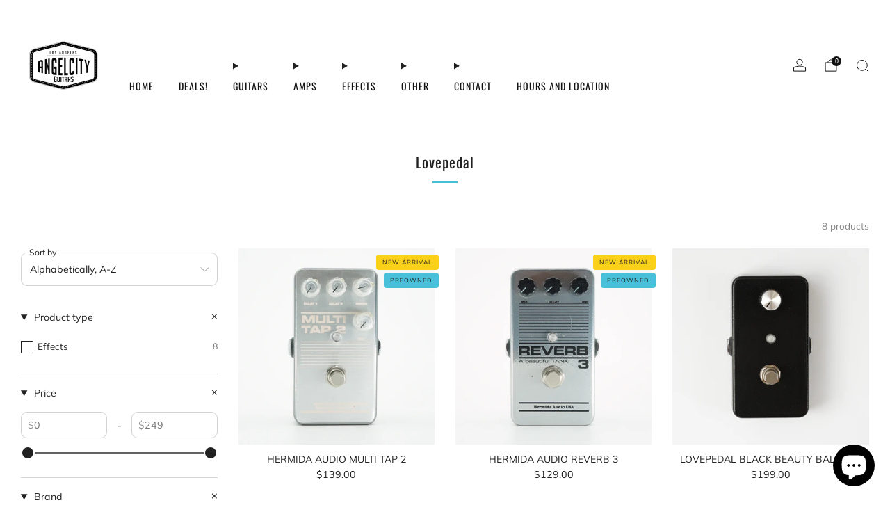

--- FILE ---
content_type: text/html; charset=utf-8
request_url: https://angelcityguitars.com/collections/lovepedal
body_size: 36047
content:

<!doctype html>
<html class="no-js" lang="en">
  <head>
    <meta charset="utf-8">
    <meta http-equiv="X-UA-Compatible" content="IE=edge,chrome=1">
    <meta name="viewport" content="width=device-width, initial-scale=1.0, height=device-height, minimum-scale=1.0">
    <meta name="theme-color" content="#fad018">

    <!-- Network optimisations -->
<link rel="preconnect" href="//cdn.shopify.com" crossorigin>
<link rel="preconnect" href="//fonts.shopifycdn.com" crossorigin>

<link rel="preload" as="style" href="//angelcityguitars.com/cdn/shop/t/28/assets/base.css?v=71986311364451702551750212382">

<link rel="preload" href="//angelcityguitars.com/cdn/fonts/muli/muli_n4.e949947cfff05efcc994b2e2db40359a04fa9a92.woff2" as="font" type="font/woff2" crossorigin>
<link rel="preload" href="//angelcityguitars.com/cdn/fonts/oswald/oswald_n4.7760ed7a63e536050f64bb0607ff70ce07a480bd.woff2" as="font" type="font/woff2" crossorigin>

<link rel="canonical" href="https://angelcityguitars.com/collections/lovepedal">
      <link rel="shortcut icon" href="//angelcityguitars.com/cdn/shop/files/favi.png?crop=center&height=32&v=1751647328&width=32" type="image/png">
    

    <!-- Title and description ================================================== -->
    <title>Lovepedal
&ndash; Angel City Guitars</title><!-- /snippets/social-meta-tags.liquid -->




<meta property="og:site_name" content="Angel City Guitars">
<meta property="og:url" content="https://angelcityguitars.com/collections/lovepedal">
<meta property="og:title" content="Lovepedal">
<meta property="og:type" content="product.group">
<meta property="og:description" content="Angel City Guitars, boutique high-end guitar store, amps, effects, Nik Huber, Knaggs, Patrick Eggle, Paoletti, Fano, Fender Custom Shop, Gibson, Suhr, Xotic, Diezel, Matchless, Friedman, Bogner, Tone King, Morgan, Strymon, Chase Bliss, Wampler, Matthews, JAM, Lovepedal, EHX, Voodoo Lab, Catalinbread, Beetronics, ZVex">





<meta name="twitter:card" content="summary_large_image">
<meta name="twitter:title" content="Lovepedal">
<meta name="twitter:description" content="Angel City Guitars, boutique high-end guitar store, amps, effects, Nik Huber, Knaggs, Patrick Eggle, Paoletti, Fano, Fender Custom Shop, Gibson, Suhr, Xotic, Diezel, Matchless, Friedman, Bogner, Tone King, Morgan, Strymon, Chase Bliss, Wampler, Matthews, JAM, Lovepedal, EHX, Voodoo Lab, Catalinbread, Beetronics, ZVex">

<!-- JS before CSSOM =================================================== -->
    <script async crossorigin fetchpriority="high" src="/cdn/shopifycloud/importmap-polyfill/es-modules-shim.2.4.0.js"></script>
<script type="text/javascript">
      theme = {};
      theme.t = {};

      theme.cart = {};
      theme.money_format = '${{amount}}';
      theme.money_with_currency_format = '${{amount}} USD';
      theme.money_product_price_format = '${{amount}}';
      theme.money_total_price_format = '${{amount}}';
      theme.localize = (string, value = '') => {
        switch (string) {
          case 'ADD_TO_CART':
            return 'Add to cart';
          case 'PRE_ORDER':
            return 'Pre-order';
          case 'CART_ITEM_PLURAL':
            return 'items';
          case 'CART_ITEM_SINGULAR':
            return 'item';
          case 'DISCOUNT_CURRENCY':
            return 'Save [discount]'.replace(
              '[discount]',
              value,
            );
          case 'DISCOUNT_PERCENTAGE':
            return 'Save [discount]%'.replace(
              '[discount]',
              value,
            );
          case 'DISCOUNT_TEXT':
            return 'On Sale';
          case 'ERROR_PRODUCTS':
            return 'Could not load products';
          case 'FROM_PRICE':
            return 'from';
          case 'GIFT_CARD_RECIPIENT_EMAIL':
            return 'Email';
          case 'GIFT_CARD_RECIPIENT_NAME':
            return 'Name';
          case 'GIFT_CARD_RECIPIENT_MESSAGE':
            return 'Message';
          case 'QTY_NOTICE_IN_STOCK':
            return 'In stock';
          case 'QTY_NOTICE_CONTINUE_SELLING':
            return 'In stock';
          case 'QTY_NOTICE_LOW_STOCK':
            return 'Low stock';
          case 'QTY_NOTICE_NUMBER_IN_STOCK_HTML':
            return '<span>[qty]</span> in stock'.replace(
              '[qty]',
              value,
            );
          case 'QTY_NOTICE_NUMBER_LOW_STOCK_HTML':
            return 'Only <span>[qty]</span> in stock'.replace(
              '[qty]',
              value,
            );
          case 'QTY_NOTICE_SOLD_OUT':
            return 'Out of stock';
          case 'REGULAR_PRICE':
            return 'Regular price';
          case 'SALE_PRICE':
            return 'Sale price';
          case 'SKU':
            return 'SKU';
          case 'SOLD_OUT':
            return 'Sold out';
          case 'UNAVAILABLE':
            return 'Unavailable';
          case 'UNIT_PRICE_LABEL':
            return 'Unit price';
          case 'UNIT_PRICE_SEPARATOR':
            return 'per';
          default:
            return '';
        }
      };
    </script>
    <script type="text/javascript">
      document.documentElement.classList.replace('no-js', 'js');
      if (window.matchMedia('(pointer: coarse)').matches) {
        document.documentElement.classList.add('touchevents');
      } else {
        document.documentElement.classList.add('no-touchevents');
      }
    </script>

    <!-- CSS ================================================== -->
    
<style data-shopify>
  :root {
    --color--brand: #fad018;
    --color--brand-dark: #f3c705;
    --color--brand-light: #fbd531;

    --color--accent: #f5f5f5;
    --color--accent-dark: #e8e8e8;

    --color--link: #fdeeae;
    --color--link-dark: #766103;

    --color--text: #212121;
    --color--text-rgb: 33, 33, 33;
    --color--text-light: rgba(33, 33, 33, 0.7);
    --color--text-lighter: rgba(33, 33, 33, 0.55);
    --color--text-lightest: rgba(33, 33, 33, 0.2);
    --color--text-bg: rgba(33, 33, 33, 0.06);

    --color--headings: #212121;
    --color--alt-text: #888888;
    --color--btn: #111111;

    --color--product-bg: rgba(0,0,0,0);
    --color--product-sale: #c00000;

    --color--low-stock: #C00000;
    --color--in-stock: #4A9F53;

    --color--title-border: #48c0da;

    --color--drawer-bg: #fef7d7;

    --color--bg: #ffffff;
    --color--bg-rgb: 255, 255, 255;
    --color--bg-alpha: rgba(255, 255, 255, 0.8);
    --color--bg-light: #ffffff;
    --color--bg-dark: #f2f2f2;

    --color--drop-shadow: rgba(0, 0, 0, 0.21);

    --color--label-brand: #fad018;
    --color--label-sold_out: #f2f2f2;
    --color--label-discount: #c00000;
    --color--label-new: #fad018;
    --color--label-pre-order: #bbfcbb;
    --color--label-custom1: #4a9f53;
    --color--label-custom2: #48c0da;

    --color--text-label-brand: #000000;
    --color--text-label-sold_out: #212121;
    --color--text-label-discount: #FFFFFF;
    --color--text-label-new: #212121;
    --color--text-label-pre-order: #212121;
    --color--text-label-custom_one: #212121;
    --color--text-label-custom_two: #212121;

    --font--size-base: 14.2;
    --font--line-base: 30;

    --font--size-h1: 26;
    --font--size-h2: 21;
    --font--size-h3: 18;
    --font--size-h4: 16;
    --font--size-h5: 14;
    --font--size-h6: 13;

    --font--size-grid: 14;
    --font--size-nav: 14;
    --font--size-mobile-nav: 14;
    --font--size-mega-menu: 14;
    --font--size-product-form-headings: 16;

    --font--body: Muli, sans-serif;
    --font--body-style: normal;
    --font--body-weight: 400;

    --font--title: Oswald, sans-serif;
    --font--title-weight: 400;
    --font--title-style: normal;
    --font--title-space: 1px;
    --font--title-transform: none;
    --font--title-border: 1;
    --font--title-border-size: 3px;

    --font--button: Oswald, sans-serif;
    --font--button-weight: 400;
    --font--button-style: normal;

    --font--button-space: 1px;
    --font--button-transform: uppercase;
    --font--button-size: 13;
    --font--button-mobile-size: 12px;

    --font--label: Muli, sans-serif;
    --font--label-weight: 400;
    --font--label-style: normal;

    --font--label-space: 1px;
    --font--label-transform: uppercase;
    --font--label-size: 11;
    --font--label-mobile-size: 12px;

    --font--nav-spacing: 36px;

    --radius-button: 25px;
    --radius-small-button: 25px;
    --radius-variant-button: 8px;
    --radius-form: 9px;
    --radius-label: 8px;
    --radius-popup: 8px;
    --radius-container: 8px;
    --radius-media: 0px;
    --radius-menu: 7px;
  }
</style>

    <style>@font-face {
  font-family: Muli;
  font-weight: 400;
  font-style: normal;
  font-display: swap;
  src: url("//angelcityguitars.com/cdn/fonts/muli/muli_n4.e949947cfff05efcc994b2e2db40359a04fa9a92.woff2") format("woff2"),
       url("//angelcityguitars.com/cdn/fonts/muli/muli_n4.35355e4a0c27c9bc94d9af3f9bcb586d8229277a.woff") format("woff");
}

  @font-face {
  font-family: Oswald;
  font-weight: 400;
  font-style: normal;
  font-display: swap;
  src: url("//angelcityguitars.com/cdn/fonts/oswald/oswald_n4.7760ed7a63e536050f64bb0607ff70ce07a480bd.woff2") format("woff2"),
       url("//angelcityguitars.com/cdn/fonts/oswald/oswald_n4.ae5e497f60fc686568afe76e9ff1872693c533e9.woff") format("woff");
}

@font-face {
  font-family: Muli;
  font-weight: 700;
  font-style: normal;
  font-display: swap;
  src: url("//angelcityguitars.com/cdn/fonts/muli/muli_n7.c8c44d0404947d89610714223e630c4cbe005587.woff2") format("woff2"),
       url("//angelcityguitars.com/cdn/fonts/muli/muli_n7.4cbcffea6175d46b4d67e9408244a5b38c2ac568.woff") format("woff");
}

@font-face {
  font-family: Muli;
  font-weight: 400;
  font-style: italic;
  font-display: swap;
  src: url("//angelcityguitars.com/cdn/fonts/muli/muli_i4.c0a1ea800bab5884ab82e4eb25a6bd25121bd08c.woff2") format("woff2"),
       url("//angelcityguitars.com/cdn/fonts/muli/muli_i4.a6c39b1b31d876de7f99b3646461aa87120de6ed.woff") format("woff");
}

@font-face {
  font-family: Muli;
  font-weight: 700;
  font-style: italic;
  font-display: swap;
  src: url("//angelcityguitars.com/cdn/fonts/muli/muli_i7.34eedbf231efa20bd065d55f6f71485730632c7b.woff2") format("woff2"),
       url("//angelcityguitars.com/cdn/fonts/muli/muli_i7.2b4df846821493e68344d0b0212997d071bf38b7.woff") format("woff");
}

</style>

<link href="//angelcityguitars.com/cdn/shop/t/28/assets/base.css?v=71986311364451702551750212382" rel="stylesheet" type="text/css" media="all" />
<link rel="stylesheet" href="//angelcityguitars.com/cdn/shop/t/28/assets/global.css?v=67852653359467342111750212381" media="print" onload="this.media='all'">
<noscript>
  <link href="//angelcityguitars.com/cdn/shop/t/28/assets/global.css?v=67852653359467342111750212381" rel="stylesheet" type="text/css" media="all" />
</noscript>



    <!-- JS after CSSOM=================================================== -->
    <script src="//angelcityguitars.com/cdn/shop/t/28/assets/es-module-shims.lib.js?v=180150146441010398351750212382" async></script>
    <script src="//angelcityguitars.com/cdn/shop/t/28/assets/form-request-submit-polyfill.lib.js?v=58675927338542652621750212383" async></script>
    <script type="importmap">
      {
        "imports": {
          "a11y-dialog": "//angelcityguitars.com/cdn/shop/t/28/assets/a11y-dialog.lib.js?v=104253362646731580201750212381",
          "animations": "//angelcityguitars.com/cdn/shop/t/28/assets/animations.js?v=108386889977020216841750212381",
          "cart-components": "//angelcityguitars.com/cdn/shop/t/28/assets/cart-components.js?v=111286232996226158641750212381",
          "cart-plugins": "//angelcityguitars.com/cdn/shop/t/28/assets/cart-plugins.js?v=111706759828718451181750212382",
          "cart-store": "//angelcityguitars.com/cdn/shop/t/28/assets/cart-store.js?v=118117448832980791111750212381",
          "deferred-media": "//angelcityguitars.com/cdn/shop/t/28/assets/deferred-media.js?v=78538159948894601851750212381",
          "details-disclosure": "//angelcityguitars.com/cdn/shop/t/28/assets/details-disclosure.js?v=38950630888206911021750212382",
          "dotlottie": "//angelcityguitars.com/cdn/shop/t/28/assets/dotlottie.lib.js?v=154950466484778585161750212382",
          "googlemaps-js-api-loader": "//angelcityguitars.com/cdn/shop/t/28/assets/googlemaps-js-api-loader.lib.js?v=103621046827594995431750212382",
          "immer": "//angelcityguitars.com/cdn/shop/t/28/assets/immer.lib.js?v=169763567668630566711750212382",
          "items-scroll": "//angelcityguitars.com/cdn/shop/t/28/assets/items-scroll.js?v=124158216695031153151750212381",
          "js-cookie": "//angelcityguitars.com/cdn/shop/t/28/assets/js-cookie.lib.js?v=3581927202830304741750212382",
          "map-settings": "//angelcityguitars.com/cdn/shop/t/28/assets/map-settings.js?v=104006310661936446291750212382",
          "modal-dialog": "//angelcityguitars.com/cdn/shop/t/28/assets/modal-dialog.js?v=20747059355321374381750212382",
          "motion": "//angelcityguitars.com/cdn/shop/t/28/assets/motion.lib.js?v=110055894879790098521750212382",
          "photoswipe": "//angelcityguitars.com/cdn/shop/t/28/assets/photoswipe.lib.js?v=36920987670241145981750212383",
          "photoswipe-lightbox": "//angelcityguitars.com/cdn/shop/t/28/assets/photoswipe-lightbox.lib.js?v=83729992335105174081750212382",
          "popup-dialog": "//angelcityguitars.com/cdn/shop/t/28/assets/popup-dialog.js?v=74576567256221747071750212382",
          "scrollyfills": "//angelcityguitars.com/cdn/shop/t/28/assets/scrollyfills.lib.js?v=21481897461248666781750212381",
          "store-data": "//angelcityguitars.com/cdn/shop/t/28/assets/store-data.js?v=121344145329051903681750212403",
          "swatch-colors": "//angelcityguitars.com/cdn/shop/t/28/assets/swatch-colors.js?v=96462366076270370621750212403",
          "swiper": "//angelcityguitars.com/cdn/shop/t/28/assets/swiper.lib.js?v=100231126976640480081750212382",
          "utils": "//angelcityguitars.com/cdn/shop/t/28/assets/utils.lib.js?v=79606462338798770111750212381",
          "vlite": "//angelcityguitars.com/cdn/shop/t/28/assets/vlite.lib.js?v=88001669146763325901750212381",
          "zustand": "//angelcityguitars.com/cdn/shop/t/28/assets/zustand.lib.js?v=77427273780522837891750212381"
        }
      }
    </script>
    <link rel="modulepreload" href="//angelcityguitars.com/cdn/shop/t/28/assets/utils.lib.js?v=79606462338798770111750212381"><script src="//angelcityguitars.com/cdn/shop/t/28/assets/global.js?v=126595367198272446441750212382" defer="defer"></script>
    <script src="//angelcityguitars.com/cdn/shop/t/28/assets/image-skeleton.js?v=106077744303847085641750212382" type="module"></script>
    <script src="//angelcityguitars.com/cdn/shop/t/28/assets/animations.js?v=108386889977020216841750212381" type="module"></script>
    <script src="//angelcityguitars.com/cdn/shop/t/28/assets/cart-store.js?v=118117448832980791111750212381" type="module"></script>
    <script src="//angelcityguitars.com/cdn/shop/t/28/assets/popup-dialog.js?v=74576567256221747071750212382" type="module"></script>
    <script src="//angelcityguitars.com/cdn/shop/t/28/assets/modal-dialog.js?v=20747059355321374381750212382" type="module"></script>
    <script src="//angelcityguitars.com/cdn/shop/t/28/assets/media-carousel.js?v=173020821608647186951750212381" type="module"></script>
    <script src="//angelcityguitars.com/cdn/shop/t/28/assets/quantity-input.js?v=86321781025278613171750212381" type="module"></script>
    <script src="//angelcityguitars.com/cdn/shop/t/28/assets/staged-action.js?v=57498715711744870231750212381" type="module"></script>
    <script src="//angelcityguitars.com/cdn/shop/t/28/assets/dynamic-button.js?v=124943469890868650071750212382" type="module"></script>
    <script src="//angelcityguitars.com/cdn/shop/t/28/assets/product-form.js?v=37779107406454908591750212381" type="module"></script>
    <script src="//angelcityguitars.com/cdn/shop/t/28/assets/cart-link.js?v=23110473682800828071750212381" type="module"></script>
    <script src="//angelcityguitars.com/cdn/shop/t/28/assets/cart-components.js?v=111286232996226158641750212381" type="module"></script>
    <script src="//angelcityguitars.com/cdn/shop/t/28/assets/deferred-media.js?v=78538159948894601851750212381" type="module"></script>
    <script src="//angelcityguitars.com/cdn/shop/t/28/assets/header-container.js?v=88943774214020763511750212381" type="module"></script><script src="//angelcityguitars.com/cdn/shop/t/28/assets/product-cards.js?v=172837119377394520861750212381" type="module"></script>
    

    <script src="//angelcityguitars.com/cdn/shop/t/28/assets/custom.js?v=101612360477050417211750212382" defer="defer"></script><script src="//angelcityguitars.com/cdn/shop/t/28/assets/swatch-colors.js?v=96462366076270370621750212403" type="module"></script><script src="//angelcityguitars.com/cdn/shop/t/28/assets/details-disclosure.js?v=38950630888206911021750212382" type="module"></script>
    <script src="//angelcityguitars.com/cdn/shop/t/28/assets/header-details-disclosure.js?v=136202714933820536781750212382" type="module"></script>
    <script src="//angelcityguitars.com/cdn/shop/t/28/assets/nested-menu.js?v=53243661712293410791750212382" type="module"></script>
    <script src="//angelcityguitars.com/cdn/shop/t/28/assets/drawer-menu.js?v=112278693327509456951750212382" type="module"></script>

    <script src="//angelcityguitars.com/cdn/shop/t/28/assets/product-card-spinner.js?v=25774890984037457101750212382" type="module"></script>
    <script src="//angelcityguitars.com/cdn/shop/t/28/assets/product-card-swatches.js?v=29588182373378967521750212382" type="module"></script><script src="//angelcityguitars.com/cdn/shop/t/28/assets/recent-searches.js?v=67153266499646866251750212381" type="module"></script>

    

    <!-- Header hook for plugins ================================================== -->
    <script>window.performance && window.performance.mark && window.performance.mark('shopify.content_for_header.start');</script><meta name="google-site-verification" content="IkMXT3cOTw53qdWB_h-ep47eaknUBFyvN9qBtjJxK7w">
<meta name="facebook-domain-verification" content="gq4rc6fb3jqqzkrr9st48hih2xbxhv">
<meta name="facebook-domain-verification" content="3t22nocbwsor7vlie1wv5s5g596oii">
<meta id="shopify-digital-wallet" name="shopify-digital-wallet" content="/23957617/digital_wallets/dialog">
<meta name="shopify-checkout-api-token" content="589418a53c6ebbde624953c31cf81ce4">
<meta id="in-context-paypal-metadata" data-shop-id="23957617" data-venmo-supported="false" data-environment="production" data-locale="en_US" data-paypal-v4="true" data-currency="USD">
<link rel="alternate" type="application/atom+xml" title="Feed" href="/collections/lovepedal.atom" />
<link rel="alternate" type="application/json+oembed" href="https://angelcityguitars.com/collections/lovepedal.oembed">
<script async="async" src="/checkouts/internal/preloads.js?locale=en-US"></script>
<link rel="preconnect" href="https://shop.app" crossorigin="anonymous">
<script async="async" src="https://shop.app/checkouts/internal/preloads.js?locale=en-US&shop_id=23957617" crossorigin="anonymous"></script>
<script id="apple-pay-shop-capabilities" type="application/json">{"shopId":23957617,"countryCode":"US","currencyCode":"USD","merchantCapabilities":["supports3DS"],"merchantId":"gid:\/\/shopify\/Shop\/23957617","merchantName":"Angel City Guitars","requiredBillingContactFields":["postalAddress","email","phone"],"requiredShippingContactFields":["postalAddress","email","phone"],"shippingType":"shipping","supportedNetworks":["visa","masterCard","amex","discover","elo","jcb"],"total":{"type":"pending","label":"Angel City Guitars","amount":"1.00"},"shopifyPaymentsEnabled":true,"supportsSubscriptions":true}</script>
<script id="shopify-features" type="application/json">{"accessToken":"589418a53c6ebbde624953c31cf81ce4","betas":["rich-media-storefront-analytics"],"domain":"angelcityguitars.com","predictiveSearch":true,"shopId":23957617,"locale":"en"}</script>
<script>var Shopify = Shopify || {};
Shopify.shop = "angel-city-guitars.myshopify.com";
Shopify.locale = "en";
Shopify.currency = {"active":"USD","rate":"1.0"};
Shopify.country = "US";
Shopify.theme = {"name":"Venue 17","id":131607822391,"schema_name":"Venue","schema_version":"17.0.0","theme_store_id":836,"role":"main"};
Shopify.theme.handle = "null";
Shopify.theme.style = {"id":null,"handle":null};
Shopify.cdnHost = "angelcityguitars.com/cdn";
Shopify.routes = Shopify.routes || {};
Shopify.routes.root = "/";</script>
<script type="module">!function(o){(o.Shopify=o.Shopify||{}).modules=!0}(window);</script>
<script>!function(o){function n(){var o=[];function n(){o.push(Array.prototype.slice.apply(arguments))}return n.q=o,n}var t=o.Shopify=o.Shopify||{};t.loadFeatures=n(),t.autoloadFeatures=n()}(window);</script>
<script>
  window.ShopifyPay = window.ShopifyPay || {};
  window.ShopifyPay.apiHost = "shop.app\/pay";
  window.ShopifyPay.redirectState = null;
</script>
<script id="shop-js-analytics" type="application/json">{"pageType":"collection"}</script>
<script defer="defer" async type="module" src="//angelcityguitars.com/cdn/shopifycloud/shop-js/modules/v2/client.init-shop-cart-sync_Bc8-qrdt.en.esm.js"></script>
<script defer="defer" async type="module" src="//angelcityguitars.com/cdn/shopifycloud/shop-js/modules/v2/chunk.common_CmNk3qlo.esm.js"></script>
<script type="module">
  await import("//angelcityguitars.com/cdn/shopifycloud/shop-js/modules/v2/client.init-shop-cart-sync_Bc8-qrdt.en.esm.js");
await import("//angelcityguitars.com/cdn/shopifycloud/shop-js/modules/v2/chunk.common_CmNk3qlo.esm.js");

  window.Shopify.SignInWithShop?.initShopCartSync?.({"fedCMEnabled":true,"windoidEnabled":true});

</script>
<script>
  window.Shopify = window.Shopify || {};
  if (!window.Shopify.featureAssets) window.Shopify.featureAssets = {};
  window.Shopify.featureAssets['shop-js'] = {"shop-cart-sync":["modules/v2/client.shop-cart-sync_DOpY4EW0.en.esm.js","modules/v2/chunk.common_CmNk3qlo.esm.js"],"init-fed-cm":["modules/v2/client.init-fed-cm_D2vsy40D.en.esm.js","modules/v2/chunk.common_CmNk3qlo.esm.js"],"shop-button":["modules/v2/client.shop-button_CI-s0xGZ.en.esm.js","modules/v2/chunk.common_CmNk3qlo.esm.js"],"shop-toast-manager":["modules/v2/client.shop-toast-manager_Cx0C6may.en.esm.js","modules/v2/chunk.common_CmNk3qlo.esm.js"],"init-windoid":["modules/v2/client.init-windoid_CXNAd0Cm.en.esm.js","modules/v2/chunk.common_CmNk3qlo.esm.js"],"init-shop-email-lookup-coordinator":["modules/v2/client.init-shop-email-lookup-coordinator_B9mmbKi4.en.esm.js","modules/v2/chunk.common_CmNk3qlo.esm.js"],"shop-cash-offers":["modules/v2/client.shop-cash-offers_CL9Nay2h.en.esm.js","modules/v2/chunk.common_CmNk3qlo.esm.js","modules/v2/chunk.modal_CvhjeixQ.esm.js"],"avatar":["modules/v2/client.avatar_BTnouDA3.en.esm.js"],"init-shop-cart-sync":["modules/v2/client.init-shop-cart-sync_Bc8-qrdt.en.esm.js","modules/v2/chunk.common_CmNk3qlo.esm.js"],"init-customer-accounts-sign-up":["modules/v2/client.init-customer-accounts-sign-up_C7zhr03q.en.esm.js","modules/v2/client.shop-login-button_BbMx65lK.en.esm.js","modules/v2/chunk.common_CmNk3qlo.esm.js","modules/v2/chunk.modal_CvhjeixQ.esm.js"],"pay-button":["modules/v2/client.pay-button_Bhm3077V.en.esm.js","modules/v2/chunk.common_CmNk3qlo.esm.js"],"init-shop-for-new-customer-accounts":["modules/v2/client.init-shop-for-new-customer-accounts_rLbLSDTe.en.esm.js","modules/v2/client.shop-login-button_BbMx65lK.en.esm.js","modules/v2/chunk.common_CmNk3qlo.esm.js","modules/v2/chunk.modal_CvhjeixQ.esm.js"],"init-customer-accounts":["modules/v2/client.init-customer-accounts_DkVf8Jdu.en.esm.js","modules/v2/client.shop-login-button_BbMx65lK.en.esm.js","modules/v2/chunk.common_CmNk3qlo.esm.js","modules/v2/chunk.modal_CvhjeixQ.esm.js"],"shop-login-button":["modules/v2/client.shop-login-button_BbMx65lK.en.esm.js","modules/v2/chunk.common_CmNk3qlo.esm.js","modules/v2/chunk.modal_CvhjeixQ.esm.js"],"shop-follow-button":["modules/v2/client.shop-follow-button_B-omSWeu.en.esm.js","modules/v2/chunk.common_CmNk3qlo.esm.js","modules/v2/chunk.modal_CvhjeixQ.esm.js"],"lead-capture":["modules/v2/client.lead-capture_DZQFWrYz.en.esm.js","modules/v2/chunk.common_CmNk3qlo.esm.js","modules/v2/chunk.modal_CvhjeixQ.esm.js"],"checkout-modal":["modules/v2/client.checkout-modal_Fp9GouFF.en.esm.js","modules/v2/chunk.common_CmNk3qlo.esm.js","modules/v2/chunk.modal_CvhjeixQ.esm.js"],"shop-login":["modules/v2/client.shop-login_B9KWmZaW.en.esm.js","modules/v2/chunk.common_CmNk3qlo.esm.js","modules/v2/chunk.modal_CvhjeixQ.esm.js"],"payment-terms":["modules/v2/client.payment-terms_Bl_bs7GP.en.esm.js","modules/v2/chunk.common_CmNk3qlo.esm.js","modules/v2/chunk.modal_CvhjeixQ.esm.js"]};
</script>
<script>(function() {
  var isLoaded = false;
  function asyncLoad() {
    if (isLoaded) return;
    isLoaded = true;
    var urls = ["https:\/\/cdn.shopify.com\/s\/files\/1\/2395\/7617\/t\/10\/assets\/affirmShopify.js?v=1594776740\u0026shop=angel-city-guitars.myshopify.com","https:\/\/cdn.nfcube.com\/instafeed-d4634bf887565d60751c07637e70d455.js?shop=angel-city-guitars.myshopify.com"];
    for (var i = 0; i < urls.length; i++) {
      var s = document.createElement('script');
      s.type = 'text/javascript';
      s.async = true;
      s.src = urls[i];
      var x = document.getElementsByTagName('script')[0];
      x.parentNode.insertBefore(s, x);
    }
  };
  if(window.attachEvent) {
    window.attachEvent('onload', asyncLoad);
  } else {
    window.addEventListener('load', asyncLoad, false);
  }
})();</script>
<script id="__st">var __st={"a":23957617,"offset":-28800,"reqid":"db7fdb47-7479-4c81-a1e2-008c6fd22182-1762479396","pageurl":"angelcityguitars.com\/collections\/lovepedal","u":"7940956168a3","p":"collection","rtyp":"collection","rid":158448517175};</script>
<script>window.ShopifyPaypalV4VisibilityTracking = true;</script>
<script id="captcha-bootstrap">!function(){'use strict';const t='contact',e='account',n='new_comment',o=[[t,t],['blogs',n],['comments',n],[t,'customer']],c=[[e,'customer_login'],[e,'guest_login'],[e,'recover_customer_password'],[e,'create_customer']],r=t=>t.map((([t,e])=>`form[action*='/${t}']:not([data-nocaptcha='true']) input[name='form_type'][value='${e}']`)).join(','),a=t=>()=>t?[...document.querySelectorAll(t)].map((t=>t.form)):[];function s(){const t=[...o],e=r(t);return a(e)}const i='password',u='form_key',d=['recaptcha-v3-token','g-recaptcha-response','h-captcha-response',i],f=()=>{try{return window.sessionStorage}catch{return}},m='__shopify_v',_=t=>t.elements[u];function p(t,e,n=!1){try{const o=window.sessionStorage,c=JSON.parse(o.getItem(e)),{data:r}=function(t){const{data:e,action:n}=t;return t[m]||n?{data:e,action:n}:{data:t,action:n}}(c);for(const[e,n]of Object.entries(r))t.elements[e]&&(t.elements[e].value=n);n&&o.removeItem(e)}catch(o){console.error('form repopulation failed',{error:o})}}const l='form_type',E='cptcha';function T(t){t.dataset[E]=!0}const w=window,h=w.document,L='Shopify',v='ce_forms',y='captcha';let A=!1;((t,e)=>{const n=(g='f06e6c50-85a8-45c8-87d0-21a2b65856fe',I='https://cdn.shopify.com/shopifycloud/storefront-forms-hcaptcha/ce_storefront_forms_captcha_hcaptcha.v1.5.2.iife.js',D={infoText:'Protected by hCaptcha',privacyText:'Privacy',termsText:'Terms'},(t,e,n)=>{const o=w[L][v],c=o.bindForm;if(c)return c(t,g,e,D).then(n);var r;o.q.push([[t,g,e,D],n]),r=I,A||(h.body.append(Object.assign(h.createElement('script'),{id:'captcha-provider',async:!0,src:r})),A=!0)});var g,I,D;w[L]=w[L]||{},w[L][v]=w[L][v]||{},w[L][v].q=[],w[L][y]=w[L][y]||{},w[L][y].protect=function(t,e){n(t,void 0,e),T(t)},Object.freeze(w[L][y]),function(t,e,n,w,h,L){const[v,y,A,g]=function(t,e,n){const i=e?o:[],u=t?c:[],d=[...i,...u],f=r(d),m=r(i),_=r(d.filter((([t,e])=>n.includes(e))));return[a(f),a(m),a(_),s()]}(w,h,L),I=t=>{const e=t.target;return e instanceof HTMLFormElement?e:e&&e.form},D=t=>v().includes(t);t.addEventListener('submit',(t=>{const e=I(t);if(!e)return;const n=D(e)&&!e.dataset.hcaptchaBound&&!e.dataset.recaptchaBound,o=_(e),c=g().includes(e)&&(!o||!o.value);(n||c)&&t.preventDefault(),c&&!n&&(function(t){try{if(!f())return;!function(t){const e=f();if(!e)return;const n=_(t);if(!n)return;const o=n.value;o&&e.removeItem(o)}(t);const e=Array.from(Array(32),(()=>Math.random().toString(36)[2])).join('');!function(t,e){_(t)||t.append(Object.assign(document.createElement('input'),{type:'hidden',name:u})),t.elements[u].value=e}(t,e),function(t,e){const n=f();if(!n)return;const o=[...t.querySelectorAll(`input[type='${i}']`)].map((({name:t})=>t)),c=[...d,...o],r={};for(const[a,s]of new FormData(t).entries())c.includes(a)||(r[a]=s);n.setItem(e,JSON.stringify({[m]:1,action:t.action,data:r}))}(t,e)}catch(e){console.error('failed to persist form',e)}}(e),e.submit())}));const S=(t,e)=>{t&&!t.dataset[E]&&(n(t,e.some((e=>e===t))),T(t))};for(const o of['focusin','change'])t.addEventListener(o,(t=>{const e=I(t);D(e)&&S(e,y())}));const B=e.get('form_key'),M=e.get(l),P=B&&M;t.addEventListener('DOMContentLoaded',(()=>{const t=y();if(P)for(const e of t)e.elements[l].value===M&&p(e,B);[...new Set([...A(),...v().filter((t=>'true'===t.dataset.shopifyCaptcha))])].forEach((e=>S(e,t)))}))}(h,new URLSearchParams(w.location.search),n,t,e,['guest_login'])})(!0,!0)}();</script>
<script integrity="sha256-52AcMU7V7pcBOXWImdc/TAGTFKeNjmkeM1Pvks/DTgc=" data-source-attribution="shopify.loadfeatures" defer="defer" src="//angelcityguitars.com/cdn/shopifycloud/storefront/assets/storefront/load_feature-81c60534.js" crossorigin="anonymous"></script>
<script crossorigin="anonymous" defer="defer" src="//angelcityguitars.com/cdn/shopifycloud/storefront/assets/shopify_pay/storefront-65b4c6d7.js?v=20250812"></script>
<script data-source-attribution="shopify.dynamic_checkout.dynamic.init">var Shopify=Shopify||{};Shopify.PaymentButton=Shopify.PaymentButton||{isStorefrontPortableWallets:!0,init:function(){window.Shopify.PaymentButton.init=function(){};var t=document.createElement("script");t.src="https://angelcityguitars.com/cdn/shopifycloud/portable-wallets/latest/portable-wallets.en.js",t.type="module",document.head.appendChild(t)}};
</script>
<script data-source-attribution="shopify.dynamic_checkout.buyer_consent">
  function portableWalletsHideBuyerConsent(e){var t=document.getElementById("shopify-buyer-consent"),n=document.getElementById("shopify-subscription-policy-button");t&&n&&(t.classList.add("hidden"),t.setAttribute("aria-hidden","true"),n.removeEventListener("click",e))}function portableWalletsShowBuyerConsent(e){var t=document.getElementById("shopify-buyer-consent"),n=document.getElementById("shopify-subscription-policy-button");t&&n&&(t.classList.remove("hidden"),t.removeAttribute("aria-hidden"),n.addEventListener("click",e))}window.Shopify?.PaymentButton&&(window.Shopify.PaymentButton.hideBuyerConsent=portableWalletsHideBuyerConsent,window.Shopify.PaymentButton.showBuyerConsent=portableWalletsShowBuyerConsent);
</script>
<script data-source-attribution="shopify.dynamic_checkout.cart.bootstrap">document.addEventListener("DOMContentLoaded",(function(){function t(){return document.querySelector("shopify-accelerated-checkout-cart, shopify-accelerated-checkout")}if(t())Shopify.PaymentButton.init();else{new MutationObserver((function(e,n){t()&&(Shopify.PaymentButton.init(),n.disconnect())})).observe(document.body,{childList:!0,subtree:!0})}}));
</script>
<link id="shopify-accelerated-checkout-styles" rel="stylesheet" media="screen" href="https://angelcityguitars.com/cdn/shopifycloud/portable-wallets/latest/accelerated-checkout-backwards-compat.css" crossorigin="anonymous">
<style id="shopify-accelerated-checkout-cart">
        #shopify-buyer-consent {
  margin-top: 1em;
  display: inline-block;
  width: 100%;
}

#shopify-buyer-consent.hidden {
  display: none;
}

#shopify-subscription-policy-button {
  background: none;
  border: none;
  padding: 0;
  text-decoration: underline;
  font-size: inherit;
  cursor: pointer;
}

#shopify-subscription-policy-button::before {
  box-shadow: none;
}

      </style>

<script>window.performance && window.performance.mark && window.performance.mark('shopify.content_for_header.end');</script>
  <script src="https://cdn.shopify.com/extensions/7bc9bb47-adfa-4267-963e-cadee5096caf/inbox-1252/assets/inbox-chat-loader.js" type="text/javascript" defer="defer"></script>
<link href="https://monorail-edge.shopifysvc.com" rel="dns-prefetch">
<script>(function(){if ("sendBeacon" in navigator && "performance" in window) {try {var session_token_from_headers = performance.getEntriesByType('navigation')[0].serverTiming.find(x => x.name == '_s').description;} catch {var session_token_from_headers = undefined;}var session_cookie_matches = document.cookie.match(/_shopify_s=([^;]*)/);var session_token_from_cookie = session_cookie_matches && session_cookie_matches.length === 2 ? session_cookie_matches[1] : "";var session_token = session_token_from_headers || session_token_from_cookie || "";function handle_abandonment_event(e) {var entries = performance.getEntries().filter(function(entry) {return /monorail-edge.shopifysvc.com/.test(entry.name);});if (!window.abandonment_tracked && entries.length === 0) {window.abandonment_tracked = true;var currentMs = Date.now();var navigation_start = performance.timing.navigationStart;var payload = {shop_id: 23957617,url: window.location.href,navigation_start,duration: currentMs - navigation_start,session_token,page_type: "collection"};window.navigator.sendBeacon("https://monorail-edge.shopifysvc.com/v1/produce", JSON.stringify({schema_id: "online_store_buyer_site_abandonment/1.1",payload: payload,metadata: {event_created_at_ms: currentMs,event_sent_at_ms: currentMs}}));}}window.addEventListener('pagehide', handle_abandonment_event);}}());</script>
<script id="web-pixels-manager-setup">(function e(e,d,r,n,o){if(void 0===o&&(o={}),!Boolean(null===(a=null===(i=window.Shopify)||void 0===i?void 0:i.analytics)||void 0===a?void 0:a.replayQueue)){var i,a;window.Shopify=window.Shopify||{};var t=window.Shopify;t.analytics=t.analytics||{};var s=t.analytics;s.replayQueue=[],s.publish=function(e,d,r){return s.replayQueue.push([e,d,r]),!0};try{self.performance.mark("wpm:start")}catch(e){}var l=function(){var e={modern:/Edge?\/(1{2}[4-9]|1[2-9]\d|[2-9]\d{2}|\d{4,})\.\d+(\.\d+|)|Firefox\/(1{2}[4-9]|1[2-9]\d|[2-9]\d{2}|\d{4,})\.\d+(\.\d+|)|Chrom(ium|e)\/(9{2}|\d{3,})\.\d+(\.\d+|)|(Maci|X1{2}).+ Version\/(15\.\d+|(1[6-9]|[2-9]\d|\d{3,})\.\d+)([,.]\d+|)( \(\w+\)|)( Mobile\/\w+|) Safari\/|Chrome.+OPR\/(9{2}|\d{3,})\.\d+\.\d+|(CPU[ +]OS|iPhone[ +]OS|CPU[ +]iPhone|CPU IPhone OS|CPU iPad OS)[ +]+(15[._]\d+|(1[6-9]|[2-9]\d|\d{3,})[._]\d+)([._]\d+|)|Android:?[ /-](13[3-9]|1[4-9]\d|[2-9]\d{2}|\d{4,})(\.\d+|)(\.\d+|)|Android.+Firefox\/(13[5-9]|1[4-9]\d|[2-9]\d{2}|\d{4,})\.\d+(\.\d+|)|Android.+Chrom(ium|e)\/(13[3-9]|1[4-9]\d|[2-9]\d{2}|\d{4,})\.\d+(\.\d+|)|SamsungBrowser\/([2-9]\d|\d{3,})\.\d+/,legacy:/Edge?\/(1[6-9]|[2-9]\d|\d{3,})\.\d+(\.\d+|)|Firefox\/(5[4-9]|[6-9]\d|\d{3,})\.\d+(\.\d+|)|Chrom(ium|e)\/(5[1-9]|[6-9]\d|\d{3,})\.\d+(\.\d+|)([\d.]+$|.*Safari\/(?![\d.]+ Edge\/[\d.]+$))|(Maci|X1{2}).+ Version\/(10\.\d+|(1[1-9]|[2-9]\d|\d{3,})\.\d+)([,.]\d+|)( \(\w+\)|)( Mobile\/\w+|) Safari\/|Chrome.+OPR\/(3[89]|[4-9]\d|\d{3,})\.\d+\.\d+|(CPU[ +]OS|iPhone[ +]OS|CPU[ +]iPhone|CPU IPhone OS|CPU iPad OS)[ +]+(10[._]\d+|(1[1-9]|[2-9]\d|\d{3,})[._]\d+)([._]\d+|)|Android:?[ /-](13[3-9]|1[4-9]\d|[2-9]\d{2}|\d{4,})(\.\d+|)(\.\d+|)|Mobile Safari.+OPR\/([89]\d|\d{3,})\.\d+\.\d+|Android.+Firefox\/(13[5-9]|1[4-9]\d|[2-9]\d{2}|\d{4,})\.\d+(\.\d+|)|Android.+Chrom(ium|e)\/(13[3-9]|1[4-9]\d|[2-9]\d{2}|\d{4,})\.\d+(\.\d+|)|Android.+(UC? ?Browser|UCWEB|U3)[ /]?(15\.([5-9]|\d{2,})|(1[6-9]|[2-9]\d|\d{3,})\.\d+)\.\d+|SamsungBrowser\/(5\.\d+|([6-9]|\d{2,})\.\d+)|Android.+MQ{2}Browser\/(14(\.(9|\d{2,})|)|(1[5-9]|[2-9]\d|\d{3,})(\.\d+|))(\.\d+|)|K[Aa][Ii]OS\/(3\.\d+|([4-9]|\d{2,})\.\d+)(\.\d+|)/},d=e.modern,r=e.legacy,n=navigator.userAgent;return n.match(d)?"modern":n.match(r)?"legacy":"unknown"}(),u="modern"===l?"modern":"legacy",c=(null!=n?n:{modern:"",legacy:""})[u],f=function(e){return[e.baseUrl,"/wpm","/b",e.hashVersion,"modern"===e.buildTarget?"m":"l",".js"].join("")}({baseUrl:d,hashVersion:r,buildTarget:u}),m=function(e){var d=e.version,r=e.bundleTarget,n=e.surface,o=e.pageUrl,i=e.monorailEndpoint;return{emit:function(e){var a=e.status,t=e.errorMsg,s=(new Date).getTime(),l=JSON.stringify({metadata:{event_sent_at_ms:s},events:[{schema_id:"web_pixels_manager_load/3.1",payload:{version:d,bundle_target:r,page_url:o,status:a,surface:n,error_msg:t},metadata:{event_created_at_ms:s}}]});if(!i)return console&&console.warn&&console.warn("[Web Pixels Manager] No Monorail endpoint provided, skipping logging."),!1;try{return self.navigator.sendBeacon.bind(self.navigator)(i,l)}catch(e){}var u=new XMLHttpRequest;try{return u.open("POST",i,!0),u.setRequestHeader("Content-Type","text/plain"),u.send(l),!0}catch(e){return console&&console.warn&&console.warn("[Web Pixels Manager] Got an unhandled error while logging to Monorail."),!1}}}}({version:r,bundleTarget:l,surface:e.surface,pageUrl:self.location.href,monorailEndpoint:e.monorailEndpoint});try{o.browserTarget=l,function(e){var d=e.src,r=e.async,n=void 0===r||r,o=e.onload,i=e.onerror,a=e.sri,t=e.scriptDataAttributes,s=void 0===t?{}:t,l=document.createElement("script"),u=document.querySelector("head"),c=document.querySelector("body");if(l.async=n,l.src=d,a&&(l.integrity=a,l.crossOrigin="anonymous"),s)for(var f in s)if(Object.prototype.hasOwnProperty.call(s,f))try{l.dataset[f]=s[f]}catch(e){}if(o&&l.addEventListener("load",o),i&&l.addEventListener("error",i),u)u.appendChild(l);else{if(!c)throw new Error("Did not find a head or body element to append the script");c.appendChild(l)}}({src:f,async:!0,onload:function(){if(!function(){var e,d;return Boolean(null===(d=null===(e=window.Shopify)||void 0===e?void 0:e.analytics)||void 0===d?void 0:d.initialized)}()){var d=window.webPixelsManager.init(e)||void 0;if(d){var r=window.Shopify.analytics;r.replayQueue.forEach((function(e){var r=e[0],n=e[1],o=e[2];d.publishCustomEvent(r,n,o)})),r.replayQueue=[],r.publish=d.publishCustomEvent,r.visitor=d.visitor,r.initialized=!0}}},onerror:function(){return m.emit({status:"failed",errorMsg:"".concat(f," has failed to load")})},sri:function(e){var d=/^sha384-[A-Za-z0-9+/=]+$/;return"string"==typeof e&&d.test(e)}(c)?c:"",scriptDataAttributes:o}),m.emit({status:"loading"})}catch(e){m.emit({status:"failed",errorMsg:(null==e?void 0:e.message)||"Unknown error"})}}})({shopId: 23957617,storefrontBaseUrl: "https://angelcityguitars.com",extensionsBaseUrl: "https://extensions.shopifycdn.com/cdn/shopifycloud/web-pixels-manager",monorailEndpoint: "https://monorail-edge.shopifysvc.com/unstable/produce_batch",surface: "storefront-renderer",enabledBetaFlags: ["2dca8a86"],webPixelsConfigList: [{"id":"325648439","configuration":"{\"config\":\"{\\\"pixel_id\\\":\\\"G-41C3P8QGQR\\\",\\\"target_country\\\":\\\"US\\\",\\\"gtag_events\\\":[{\\\"type\\\":\\\"search\\\",\\\"action_label\\\":[\\\"G-41C3P8QGQR\\\",\\\"AW-623312307\\\/fn-TCMCK9NMBELP7m6kC\\\"]},{\\\"type\\\":\\\"begin_checkout\\\",\\\"action_label\\\":[\\\"G-41C3P8QGQR\\\",\\\"AW-623312307\\\/-oxHCL2K9NMBELP7m6kC\\\"]},{\\\"type\\\":\\\"view_item\\\",\\\"action_label\\\":[\\\"G-41C3P8QGQR\\\",\\\"AW-623312307\\\/Wtc3CLeK9NMBELP7m6kC\\\",\\\"MC-9CM0H27739\\\"]},{\\\"type\\\":\\\"purchase\\\",\\\"action_label\\\":[\\\"G-41C3P8QGQR\\\",\\\"AW-623312307\\\/TQk1CLSK9NMBELP7m6kC\\\",\\\"MC-9CM0H27739\\\"]},{\\\"type\\\":\\\"page_view\\\",\\\"action_label\\\":[\\\"G-41C3P8QGQR\\\",\\\"AW-623312307\\\/8kVJCLGK9NMBELP7m6kC\\\",\\\"MC-9CM0H27739\\\"]},{\\\"type\\\":\\\"add_payment_info\\\",\\\"action_label\\\":[\\\"G-41C3P8QGQR\\\",\\\"AW-623312307\\\/pyWuCMOK9NMBELP7m6kC\\\"]},{\\\"type\\\":\\\"add_to_cart\\\",\\\"action_label\\\":[\\\"G-41C3P8QGQR\\\",\\\"AW-623312307\\\/Iwk3CLqK9NMBELP7m6kC\\\"]}],\\\"enable_monitoring_mode\\\":false}\"}","eventPayloadVersion":"v1","runtimeContext":"OPEN","scriptVersion":"b2a88bafab3e21179ed38636efcd8a93","type":"APP","apiClientId":1780363,"privacyPurposes":[],"dataSharingAdjustments":{"protectedCustomerApprovalScopes":["read_customer_address","read_customer_email","read_customer_name","read_customer_personal_data","read_customer_phone"]}},{"id":"163708983","configuration":"{\"pixel_id\":\"1195630243913356\",\"pixel_type\":\"facebook_pixel\",\"metaapp_system_user_token\":\"-\"}","eventPayloadVersion":"v1","runtimeContext":"OPEN","scriptVersion":"ca16bc87fe92b6042fbaa3acc2fbdaa6","type":"APP","apiClientId":2329312,"privacyPurposes":["ANALYTICS","MARKETING","SALE_OF_DATA"],"dataSharingAdjustments":{"protectedCustomerApprovalScopes":["read_customer_address","read_customer_email","read_customer_name","read_customer_personal_data","read_customer_phone"]}},{"id":"70811703","configuration":"{\"tagID\":\"2616031013865\"}","eventPayloadVersion":"v1","runtimeContext":"STRICT","scriptVersion":"18031546ee651571ed29edbe71a3550b","type":"APP","apiClientId":3009811,"privacyPurposes":["ANALYTICS","MARKETING","SALE_OF_DATA"],"dataSharingAdjustments":{"protectedCustomerApprovalScopes":["read_customer_address","read_customer_email","read_customer_name","read_customer_personal_data","read_customer_phone"]}},{"id":"shopify-app-pixel","configuration":"{}","eventPayloadVersion":"v1","runtimeContext":"STRICT","scriptVersion":"0450","apiClientId":"shopify-pixel","type":"APP","privacyPurposes":["ANALYTICS","MARKETING"]},{"id":"shopify-custom-pixel","eventPayloadVersion":"v1","runtimeContext":"LAX","scriptVersion":"0450","apiClientId":"shopify-pixel","type":"CUSTOM","privacyPurposes":["ANALYTICS","MARKETING"]}],isMerchantRequest: false,initData: {"shop":{"name":"Angel City Guitars","paymentSettings":{"currencyCode":"USD"},"myshopifyDomain":"angel-city-guitars.myshopify.com","countryCode":"US","storefrontUrl":"https:\/\/angelcityguitars.com"},"customer":null,"cart":null,"checkout":null,"productVariants":[],"purchasingCompany":null},},"https://angelcityguitars.com/cdn","ae1676cfwd2530674p4253c800m34e853cb",{"modern":"","legacy":""},{"shopId":"23957617","storefrontBaseUrl":"https:\/\/angelcityguitars.com","extensionBaseUrl":"https:\/\/extensions.shopifycdn.com\/cdn\/shopifycloud\/web-pixels-manager","surface":"storefront-renderer","enabledBetaFlags":"[\"2dca8a86\"]","isMerchantRequest":"false","hashVersion":"ae1676cfwd2530674p4253c800m34e853cb","publish":"custom","events":"[[\"page_viewed\",{}],[\"collection_viewed\",{\"collection\":{\"id\":\"158448517175\",\"title\":\"Lovepedal\",\"productVariants\":[{\"price\":{\"amount\":139.0,\"currencyCode\":\"USD\"},\"product\":{\"title\":\"Hermida Audio Multi Tap 2\",\"vendor\":\"Lovepedal\",\"id\":\"7364009492535\",\"untranslatedTitle\":\"Hermida Audio Multi Tap 2\",\"url\":\"\/products\/hermida-audio-multi-tap-2\",\"type\":\"Effects\"},\"id\":\"41963004428343\",\"image\":{\"src\":\"\/\/angelcityguitars.com\/cdn\/shop\/files\/DSC08440.jpg?v=1761599732\"},\"sku\":\"LOTAP2\",\"title\":\"Default Title\",\"untranslatedTitle\":\"Default Title\"},{\"price\":{\"amount\":129.0,\"currencyCode\":\"USD\"},\"product\":{\"title\":\"Hermida Audio Reverb 3\",\"vendor\":\"Lovepedal\",\"id\":\"7364009263159\",\"untranslatedTitle\":\"Hermida Audio Reverb 3\",\"url\":\"\/products\/hermida-reverb-3\",\"type\":\"Effects\"},\"id\":\"41963003281463\",\"image\":{\"src\":\"\/\/angelcityguitars.com\/cdn\/shop\/files\/DSC08419.jpg?v=1761599604\"},\"sku\":\"LOREV3\",\"title\":\"Default Title\",\"untranslatedTitle\":\"Default Title\"},{\"price\":{\"amount\":199.0,\"currencyCode\":\"USD\"},\"product\":{\"title\":\"Lovepedal Black Beauty BALANCE\",\"vendor\":\"Lovepedal\",\"id\":\"6591820628023\",\"untranslatedTitle\":\"Lovepedal Black Beauty BALANCE\",\"url\":\"\/products\/lovepedal-black-beauty-balance\",\"type\":\"Effects\"},\"id\":\"39474591203383\",\"image\":{\"src\":\"\/\/angelcityguitars.com\/cdn\/shop\/products\/DSC02996.jpg?v=1631594095\"},\"sku\":\"LVPBBBSNS\",\"title\":\"Default Title\",\"untranslatedTitle\":\"Default Title\"},{\"price\":{\"amount\":189.0,\"currencyCode\":\"USD\"},\"product\":{\"title\":\"Lovepedal Black Caucus Kalamazoo\",\"vendor\":\"Lovepedal\",\"id\":\"7363590946871\",\"untranslatedTitle\":\"Lovepedal Black Caucus Kalamazoo\",\"url\":\"\/products\/lovepedal-black-caucus-kalamazoo\",\"type\":\"Effects\"},\"id\":\"41961630007351\",\"image\":{\"src\":\"\/\/angelcityguitars.com\/cdn\/shop\/files\/DSC08305.jpg?v=1761424254\"},\"sku\":\"LOPBCK\",\"title\":\"Default Title\",\"untranslatedTitle\":\"Default Title\"},{\"price\":{\"amount\":139.0,\"currencyCode\":\"USD\"},\"product\":{\"title\":\"Lovepedal Black Panel Deluxe 4-Knob\",\"vendor\":\"Lovepedal\",\"id\":\"7363589767223\",\"untranslatedTitle\":\"Lovepedal Black Panel Deluxe 4-Knob\",\"url\":\"\/products\/lovepedal-black-panel-deluxe-4-knob\",\"type\":\"Effects\"},\"id\":\"41961626009655\",\"image\":{\"src\":\"\/\/angelcityguitars.com\/cdn\/shop\/files\/DSC08284_4c823deb-d84b-4aed-93d3-a8057bfb954a.jpg?v=1761424060\"},\"sku\":\"LOPDX4\",\"title\":\"Default Title\",\"untranslatedTitle\":\"Default Title\"},{\"price\":{\"amount\":189.0,\"currencyCode\":\"USD\"},\"product\":{\"title\":\"Lovepedal Butterfly Kiss Chorus\",\"vendor\":\"Lovepedal\",\"id\":\"7363999924279\",\"untranslatedTitle\":\"Lovepedal Butterfly Kiss Chorus\",\"url\":\"\/products\/lovepedal-butterfly-kiss-chorus\",\"type\":\"Effects\"},\"id\":\"41962977886263\",\"image\":{\"src\":\"\/\/angelcityguitars.com\/cdn\/shop\/files\/DSC08461.jpg?v=1761596808\"},\"sku\":\"LOPBUTKS\",\"title\":\"Default Title\",\"untranslatedTitle\":\"Default Title\"},{\"price\":{\"amount\":249.0,\"currencyCode\":\"USD\"},\"product\":{\"title\":\"Lovepedal Les Lius\",\"vendor\":\"Lovepedal\",\"id\":\"7363414851639\",\"untranslatedTitle\":\"Lovepedal Les Lius\",\"url\":\"\/products\/lovepedal-les-lius-6\",\"type\":\"Effects\"},\"id\":\"41959713407031\",\"image\":{\"src\":\"\/\/angelcityguitars.com\/cdn\/shop\/files\/DSC08263_27e5b558-0eb7-49c9-bd4a-6d3e20c4ec94.jpg?v=1761424098\"},\"sku\":\"JUSLESLU8263\",\"title\":\"Default Title\",\"untranslatedTitle\":\"Default Title\"},{\"price\":{\"amount\":199.0,\"currencyCode\":\"USD\"},\"product\":{\"title\":\"Lovepedal MKIII Black\",\"vendor\":\"Lovepedal\",\"id\":\"6591819776055\",\"untranslatedTitle\":\"Lovepedal MKIII Black\",\"url\":\"\/products\/lovepedal-mkiii-black\",\"type\":\"Effects\"},\"id\":\"39474587828279\",\"image\":{\"src\":\"\/\/angelcityguitars.com\/cdn\/shop\/products\/DSC02995.jpg?v=1631593816\"},\"sku\":\"LVPMK3BK\",\"title\":\"Default Title\",\"untranslatedTitle\":\"Default Title\"}]}}]]"});</script><script>
  window.ShopifyAnalytics = window.ShopifyAnalytics || {};
  window.ShopifyAnalytics.meta = window.ShopifyAnalytics.meta || {};
  window.ShopifyAnalytics.meta.currency = 'USD';
  var meta = {"products":[{"id":7364009492535,"gid":"gid:\/\/shopify\/Product\/7364009492535","vendor":"Lovepedal","type":"Effects","variants":[{"id":41963004428343,"price":13900,"name":"Hermida Audio Multi Tap 2","public_title":null,"sku":"LOTAP2"}],"remote":false},{"id":7364009263159,"gid":"gid:\/\/shopify\/Product\/7364009263159","vendor":"Lovepedal","type":"Effects","variants":[{"id":41963003281463,"price":12900,"name":"Hermida Audio Reverb 3","public_title":null,"sku":"LOREV3"}],"remote":false},{"id":6591820628023,"gid":"gid:\/\/shopify\/Product\/6591820628023","vendor":"Lovepedal","type":"Effects","variants":[{"id":39474591203383,"price":19900,"name":"Lovepedal Black Beauty BALANCE","public_title":null,"sku":"LVPBBBSNS"}],"remote":false},{"id":7363590946871,"gid":"gid:\/\/shopify\/Product\/7363590946871","vendor":"Lovepedal","type":"Effects","variants":[{"id":41961630007351,"price":18900,"name":"Lovepedal Black Caucus Kalamazoo","public_title":null,"sku":"LOPBCK"}],"remote":false},{"id":7363589767223,"gid":"gid:\/\/shopify\/Product\/7363589767223","vendor":"Lovepedal","type":"Effects","variants":[{"id":41961626009655,"price":13900,"name":"Lovepedal Black Panel Deluxe 4-Knob","public_title":null,"sku":"LOPDX4"}],"remote":false},{"id":7363999924279,"gid":"gid:\/\/shopify\/Product\/7363999924279","vendor":"Lovepedal","type":"Effects","variants":[{"id":41962977886263,"price":18900,"name":"Lovepedal Butterfly Kiss Chorus","public_title":null,"sku":"LOPBUTKS"}],"remote":false},{"id":7363414851639,"gid":"gid:\/\/shopify\/Product\/7363414851639","vendor":"Lovepedal","type":"Effects","variants":[{"id":41959713407031,"price":24900,"name":"Lovepedal Les Lius","public_title":null,"sku":"JUSLESLU8263"}],"remote":false},{"id":6591819776055,"gid":"gid:\/\/shopify\/Product\/6591819776055","vendor":"Lovepedal","type":"Effects","variants":[{"id":39474587828279,"price":19900,"name":"Lovepedal MKIII Black","public_title":null,"sku":"LVPMK3BK"}],"remote":false}],"page":{"pageType":"collection","resourceType":"collection","resourceId":158448517175}};
  for (var attr in meta) {
    window.ShopifyAnalytics.meta[attr] = meta[attr];
  }
</script>
<script class="analytics">
  (function () {
    var customDocumentWrite = function(content) {
      var jquery = null;

      if (window.jQuery) {
        jquery = window.jQuery;
      } else if (window.Checkout && window.Checkout.$) {
        jquery = window.Checkout.$;
      }

      if (jquery) {
        jquery('body').append(content);
      }
    };

    var hasLoggedConversion = function(token) {
      if (token) {
        return document.cookie.indexOf('loggedConversion=' + token) !== -1;
      }
      return false;
    }

    var setCookieIfConversion = function(token) {
      if (token) {
        var twoMonthsFromNow = new Date(Date.now());
        twoMonthsFromNow.setMonth(twoMonthsFromNow.getMonth() + 2);

        document.cookie = 'loggedConversion=' + token + '; expires=' + twoMonthsFromNow;
      }
    }

    var trekkie = window.ShopifyAnalytics.lib = window.trekkie = window.trekkie || [];
    if (trekkie.integrations) {
      return;
    }
    trekkie.methods = [
      'identify',
      'page',
      'ready',
      'track',
      'trackForm',
      'trackLink'
    ];
    trekkie.factory = function(method) {
      return function() {
        var args = Array.prototype.slice.call(arguments);
        args.unshift(method);
        trekkie.push(args);
        return trekkie;
      };
    };
    for (var i = 0; i < trekkie.methods.length; i++) {
      var key = trekkie.methods[i];
      trekkie[key] = trekkie.factory(key);
    }
    trekkie.load = function(config) {
      trekkie.config = config || {};
      trekkie.config.initialDocumentCookie = document.cookie;
      var first = document.getElementsByTagName('script')[0];
      var script = document.createElement('script');
      script.type = 'text/javascript';
      script.onerror = function(e) {
        var scriptFallback = document.createElement('script');
        scriptFallback.type = 'text/javascript';
        scriptFallback.onerror = function(error) {
                var Monorail = {
      produce: function produce(monorailDomain, schemaId, payload) {
        var currentMs = new Date().getTime();
        var event = {
          schema_id: schemaId,
          payload: payload,
          metadata: {
            event_created_at_ms: currentMs,
            event_sent_at_ms: currentMs
          }
        };
        return Monorail.sendRequest("https://" + monorailDomain + "/v1/produce", JSON.stringify(event));
      },
      sendRequest: function sendRequest(endpointUrl, payload) {
        // Try the sendBeacon API
        if (window && window.navigator && typeof window.navigator.sendBeacon === 'function' && typeof window.Blob === 'function' && !Monorail.isIos12()) {
          var blobData = new window.Blob([payload], {
            type: 'text/plain'
          });

          if (window.navigator.sendBeacon(endpointUrl, blobData)) {
            return true;
          } // sendBeacon was not successful

        } // XHR beacon

        var xhr = new XMLHttpRequest();

        try {
          xhr.open('POST', endpointUrl);
          xhr.setRequestHeader('Content-Type', 'text/plain');
          xhr.send(payload);
        } catch (e) {
          console.log(e);
        }

        return false;
      },
      isIos12: function isIos12() {
        return window.navigator.userAgent.lastIndexOf('iPhone; CPU iPhone OS 12_') !== -1 || window.navigator.userAgent.lastIndexOf('iPad; CPU OS 12_') !== -1;
      }
    };
    Monorail.produce('monorail-edge.shopifysvc.com',
      'trekkie_storefront_load_errors/1.1',
      {shop_id: 23957617,
      theme_id: 131607822391,
      app_name: "storefront",
      context_url: window.location.href,
      source_url: "//angelcityguitars.com/cdn/s/trekkie.storefront.5ad93876886aa0a32f5bade9f25632a26c6f183a.min.js"});

        };
        scriptFallback.async = true;
        scriptFallback.src = '//angelcityguitars.com/cdn/s/trekkie.storefront.5ad93876886aa0a32f5bade9f25632a26c6f183a.min.js';
        first.parentNode.insertBefore(scriptFallback, first);
      };
      script.async = true;
      script.src = '//angelcityguitars.com/cdn/s/trekkie.storefront.5ad93876886aa0a32f5bade9f25632a26c6f183a.min.js';
      first.parentNode.insertBefore(script, first);
    };
    trekkie.load(
      {"Trekkie":{"appName":"storefront","development":false,"defaultAttributes":{"shopId":23957617,"isMerchantRequest":null,"themeId":131607822391,"themeCityHash":"2636965594991881515","contentLanguage":"en","currency":"USD","eventMetadataId":"2ce1890b-de08-40e7-a14e-4aac3dbe0b9d"},"isServerSideCookieWritingEnabled":true,"monorailRegion":"shop_domain","enabledBetaFlags":["f0df213a"]},"Session Attribution":{},"S2S":{"facebookCapiEnabled":true,"source":"trekkie-storefront-renderer","apiClientId":580111}}
    );

    var loaded = false;
    trekkie.ready(function() {
      if (loaded) return;
      loaded = true;

      window.ShopifyAnalytics.lib = window.trekkie;

      var originalDocumentWrite = document.write;
      document.write = customDocumentWrite;
      try { window.ShopifyAnalytics.merchantGoogleAnalytics.call(this); } catch(error) {};
      document.write = originalDocumentWrite;

      window.ShopifyAnalytics.lib.page(null,{"pageType":"collection","resourceType":"collection","resourceId":158448517175,"shopifyEmitted":true});

      var match = window.location.pathname.match(/checkouts\/(.+)\/(thank_you|post_purchase)/)
      var token = match? match[1]: undefined;
      if (!hasLoggedConversion(token)) {
        setCookieIfConversion(token);
        window.ShopifyAnalytics.lib.track("Viewed Product Category",{"currency":"USD","category":"Collection: lovepedal","collectionName":"lovepedal","collectionId":158448517175,"nonInteraction":true},undefined,undefined,{"shopifyEmitted":true});
      }
    });


        var eventsListenerScript = document.createElement('script');
        eventsListenerScript.async = true;
        eventsListenerScript.src = "//angelcityguitars.com/cdn/shopifycloud/storefront/assets/shop_events_listener-3da45d37.js";
        document.getElementsByTagName('head')[0].appendChild(eventsListenerScript);

})();</script>
  <script>
  if (!window.ga || (window.ga && typeof window.ga !== 'function')) {
    window.ga = function ga() {
      (window.ga.q = window.ga.q || []).push(arguments);
      if (window.Shopify && window.Shopify.analytics && typeof window.Shopify.analytics.publish === 'function') {
        window.Shopify.analytics.publish("ga_stub_called", {}, {sendTo: "google_osp_migration"});
      }
      console.error("Shopify's Google Analytics stub called with:", Array.from(arguments), "\nSee https://help.shopify.com/manual/promoting-marketing/pixels/pixel-migration#google for more information.");
    };
    if (window.Shopify && window.Shopify.analytics && typeof window.Shopify.analytics.publish === 'function') {
      window.Shopify.analytics.publish("ga_stub_initialized", {}, {sendTo: "google_osp_migration"});
    }
  }
</script>
<script
  defer
  src="https://angelcityguitars.com/cdn/shopifycloud/perf-kit/shopify-perf-kit-2.1.2.min.js"
  data-application="storefront-renderer"
  data-shop-id="23957617"
  data-render-region="gcp-us-central1"
  data-page-type="collection"
  data-theme-instance-id="131607822391"
  data-theme-name="Venue"
  data-theme-version="17.0.0"
  data-monorail-region="shop_domain"
  data-resource-timing-sampling-rate="10"
  data-shs="true"
  data-shs-beacon="true"
  data-shs-export-with-fetch="true"
  data-shs-logs-sample-rate="1"
></script>
</head>

  <body
    id="lovepedal"
    class="template-collection"
    data-anim-load="false"
    data-anim-interval-style="fade_in"
    data-anim-zoom="true"
    data-anim-interval="true"
    data-editor-mode="false"
    data-quick-shop-show-cart="true"
    data-heading-border="true"
    data-overlap-style="true"
  >
    <script type="application/json" id="cart-data">
      {"note":null,"attributes":{},"original_total_price":0,"total_price":0,"total_discount":0,"total_weight":0.0,"item_count":0,"items":[],"requires_shipping":false,"currency":"USD","items_subtotal_price":0,"cart_level_discount_applications":[],"checkout_charge_amount":0}
    </script>
<div id="cart-templates" style="display: none"><template id="template-spinner">
    <theme-spinner
  class="theme-spinner "
  
>
  <div class="theme-spinner__border"></div>
  <div class="theme-spinner__border"></div>
  <div class="theme-spinner__border"></div>
  <div class="theme-spinner__border"></div>
</theme-spinner>

  </template>
  <template id="template-cart-item-meta">
    <property-value class="cart-item__meta"></property-value>

  </template>
  <template id="template-unit-price">
    
<span class="unit-price">
Unit price:&nbsp;<unit-price class="money"></unit-price><span aria-hidden="true">/</span><span class="u-hidden-visually">per&nbsp;</span><base-unit></base-unit>
</span>

  </template>
</div>


    <a class="skip-to-content-link" href="#main">Skip to content</a>

    <div class="page-transition"></div>

    <div class="page-container">
      <script>
  theme.setHeaderHeightVars = () => {
    const headerSection = document.querySelector('header-container');
    const header = document.querySelector('.js-header');
    const announcement = document.querySelector('.shopify-section-group-header-group.js-section__announcement');
    const utility = document.querySelector('.shopify-section-group-header-group.js-section__utility-bar');

    document.documentElement.style.setProperty('--window-height', `${window.innerHeight}px`);

    document.documentElement.style.setProperty(
      '--announcement-height',
      `${announcement ? announcement.offsetHeight : 0}px`,
    );

    document.documentElement.style.setProperty('--utility-height', `${utility ? utility.offsetHeight : 0}px`);

    //header section (zero height if transparent)
    if (headerSection)
      document.documentElement.style.setProperty('--header-section-height', `${headerSection.offsetHeight}px`);
    //header element (has height if transparent)
    if (header) document.documentElement.style.setProperty('--header-height', `${header.offsetHeight}px`);
  };

  theme.setHeaderLogoVars = () => {
    //header logo width
    const logoLink = document.querySelector('.header__logo-link');
    if (logoLink) document.documentElement.style.setProperty('--header-logo-width', `${logoLink.offsetWidth}px`);
  };

  theme.setHeaderStyle = () => {
    const header = document.querySelector('.js-header');
    if (!header) return;

    //get element width witout padding
    const getElementContentWidth = (element) => {
      if (!element) return 0;

      const styles = window.getComputedStyle(element);
      const padding = parseFloat(styles.paddingLeft) + parseFloat(styles.paddingRight);

      return element.clientWidth - padding;
    };

    const iconsNavDisplayStyle = (style, element) => {
      if (!element) return;

      element.style.display = style;
    };

    const headerNavs = header.querySelector('.js-heaver-navs');
    const mobileDraw = header.querySelector('.js-mobile-draw-icon');
    const searchDraw = header.querySelector('.js-search-draw-icon');
    const cartDraw = header.querySelector('.js-cart-draw-icon');
    const primaryNav = header.querySelector('.js-primary-nav');
    const primaryNavItems = header.querySelector('.js-primary-nav-items');
    const secondaryNav = header.querySelector('.js-secondary-nav');
    const secondaryNavLocalize = header.querySelector('.js-secondary-nav-localize');
    const secondaryNavActions = header.querySelector('.js-secondary-nav-actions');
    const logoImg = header.querySelector('.js-main-logo');
    const mobileBrkp = 767;

    //set sizes
    const winWidth = window.innerWidth;
    const navsWidth = getElementContentWidth(headerNavs);
    const secondaryWidth = getElementContentWidth(secondaryNav);
    const secondaryLocalizeWidth = getElementContentWidth(secondaryNavLocalize);
    const secondaryActionsWidth = getElementContentWidth(secondaryNavActions);
    const secondaryItemsWidth = secondaryLocalizeWidth + secondaryActionsWidth + 6;
    const logoWidth = getElementContentWidth(logoImg);
    const primaryWidth = getElementContentWidth(primaryNavItems);

    if (header.dataset.headerStyle == 'icons') {
      iconsNavDisplayStyle('flex', mobileDraw);
      iconsNavDisplayStyle('flex', cartDraw);
      iconsNavDisplayStyle('flex', searchDraw);
    } else if (winWidth >= mobileBrkp) {
      if (header.dataset.headerStyle !== 'center') {
        //inline style logic
        if (header.dataset.headerStyle === 'left') {
          const availableLeftSpace = (winWidth - logoWidth) / 2;
          if (availableLeftSpace - primaryWidth < 40) {
            header.classList.remove('header--left');
            header.classList.add('header--center');
          } else if (availableLeftSpace - secondaryItemsWidth < 40) {
            header.classList.remove('header--left');
            header.classList.add('header--center');
          } else {
            header.classList.add('header--left');
            header.classList.remove('header--center');
          }
        }

        //logo left style logic
        if (header.dataset.headerStyle === 'logo-left') {
          const availableCenterSpace = winWidth - logoWidth;
          if (availableCenterSpace - primaryWidth - secondaryItemsWidth < 120) {
            header.classList.remove('header--logo-left');
            header.classList.add('header--center');
          } else {
            header.classList.add('header--logo-left');
            header.classList.remove('header--center');
          }
        }
      }

      iconsNavDisplayStyle('none', mobileDraw);
      iconsNavDisplayStyle('none', cartDraw);
      iconsNavDisplayStyle('none', searchDraw);
    } else {
      iconsNavDisplayStyle('flex', mobileDraw);
      iconsNavDisplayStyle('flex', cartDraw);
      iconsNavDisplayStyle('flex', searchDraw);
    }
  };

  theme.setUpHeaderResizeObservers = () => {
    const debounce = (f, delay) => {
      let timer = 0;
      return (...args) => {
        clearTimeout(timer);
        timer = setTimeout(() => f.apply(this, args), delay);
      };
    };

    const headerSection = document.querySelector('header-container');
    const header = document.querySelector('header');
    const logo = document.querySelector('.header__logo-link');

    theme.setHeaderHeightVars();
    const headerSectionObserver = new ResizeObserver(debounce(theme.setHeaderHeightVars, 50));
    headerSectionObserver.observe(headerSection);

    theme.setHeaderLogoVars();
    const headerLogoObserver = new ResizeObserver(debounce(theme.setHeaderLogoVars, 50));
    headerLogoObserver.observe(logo);

    theme.setHeaderStyle();
    const headerObserver = new ResizeObserver(debounce(theme.setHeaderStyle, 50));
    headerObserver.observe(header);
  };
</script>

      <!-- BEGIN sections: header-group -->
<div id="shopify-section-sections--16404545830967__header" class="shopify-section shopify-section-group-header-group shopify-section-header js-section__header">
<style>
  
  .header-trigger {
    opacity: 0;
  }
</style>
<link href="//angelcityguitars.com/cdn/shop/t/28/assets/component-header.css?v=53914476183850937181750212382" rel="stylesheet" type="text/css" media="all" />
<link
  rel="stylesheet"
  href="//angelcityguitars.com/cdn/shop/t/28/assets/component-navigation-drawer.css?v=68136065212661734271750212382"
  media="print"
  onload="this.media='all'"
>
<noscript>
  <link href="//angelcityguitars.com/cdn/shop/t/28/assets/component-navigation-drawer.css?v=68136065212661734271750212382" rel="stylesheet" type="text/css" media="all" />
</noscript><link href="//angelcityguitars.com/cdn/shop/t/28/assets/component-header-transparent.css?v=44627996234114403081750212382" rel="stylesheet" type="text/css" media="all" />
<header-container
  
    class="is-sticky"
    data-sticky="true"
  
  style="
    --logo-size: 120px;
    --logo-size-mobile: 50px;
    --logo-spacing: 10;
    --logo-spacing-mobile: 0;
  "
><link
      rel="stylesheet"
      href="//angelcityguitars.com/cdn/shop/t/28/assets/component-search-drawer.css?v=166864787208131521551750212382"
      media="print"
      onload="this.media='all'"
    >
    <noscript>
      <link href="//angelcityguitars.com/cdn/shop/t/28/assets/component-search-drawer.css?v=166864787208131521551750212382" rel="stylesheet" type="text/css" media="all" />
    </noscript><style type="text/css">
    :root {
      
      --header-is-sticky:1;
      
      --header-bg-color: #ffffff;
      --header-bg-color-darker: #f2f2f2;
      --header-text-color: #111111;
      --header-text-color-light: rgba(17, 17, 17, 0.7);
      --header-text-color-lighter: rgba(17, 17, 17, 0.5);
      --header-text-color-lightest: rgba(17, 17, 17, 0.1);
      --header-text-color-bg: rgba(17, 17, 17, 0.06);
      --header-transparent-text-color: #ffffff;
      --header-transparent-text-color-light: rgba(255, 255, 255, 0.3);
      --header-text-contrast-color: #fff;
      --header-transparent-text-contrast-color: #000;
    }</style>
  <header
    role="banner"
    id="top"
    class="header js-header header--sticky js-header-sticky header--logo-left u-flex u-flex--middle u-flex--center header--search-enabled header--transparent header--has-transparent-divider"
    data-section-id="sections--16404545830967__header"
    data-section-type="header-section"
    data-transparent-header="true"
    data-sticky-header="true"
    data-header-style="logo-left"
  >
    <div class="header__logo u-flex u-flex--middle u-flex--center">
      
        <div class="header__logo-wrapper js-main-logo" itemscope itemtype="http://schema.org/Organization">
      
      
        <a href="/" itemprop="url" class="header__logo-link">
          <div
            class="header__logo-ratio-box"
            style="aspect-ratio: 1.0/1"
          >
            <img
              src="//angelcityguitars.com/cdn/shop/files/angelcity_logo_invert_2_2500px.png?height=240&v=1707795255"
              class="header__logo-img"
              alt="Angel City Guitars"
              itemprop="logo"
              width="2500"
              height="2500"
              loading="eager"
            >

            
          </div>
        </a>
      
      
        </div>
      
    </div>

    <div
      class="header-trigger header-trigger--left mobile-draw-trigger-icon u-flex u-flex--middle js-mobile-draw-icon"
      style="display: none"
    >
      <button
        class="header-trigger__link header-trigger__link--mobile"
        aria-haspopup="dialog"
        aria-label="Menu"
        data-a11y-dialog-show="modal-main-menu"
      >
        <span
    class="icon icon--theme icon--menu "
  >
    <svg
      aria-hidden="true"
      focusable="false"
      role="presentation"
      xmlns="http://www.w3.org/2000/svg"
      viewBox="0 0 48 48"
    ><path d="M4 8H44M4 24H44M4 40H44" vector-effect="non-scaling-stroke" /></svg>
  </span>
      </button>
    </div>
    
      <div
        class="header-trigger header-trigger--far-right search-draw-trigger-icon u-flex u-flex--middle js-search-draw-icon"
        style="display: none"
      >
        <a
          href="/search"
          class="header-trigger__link header-trigger__link--search"
          aria-haspopup="dialog"
          aria-label="Search"
          data-a11y-dialog-show="modal-search"
        >
          <span
    class="icon icon--theme icon--search "
  >
    <svg
      aria-hidden="true"
      focusable="false"
      role="presentation"
      xmlns="http://www.w3.org/2000/svg"
      viewBox="0 0 48 48"
    ><path d="M36.2018 36.2008L43.5 43.5M41.383 23.6915C41.383 33.4622 33.4622 41.383 23.6915 41.383C13.9208 41.383 6 33.4622 6 23.6915C6 13.9208 13.9208 6 23.6915 6C33.4622 6 41.383 13.9208 41.383 23.6915Z" vector-effect="non-scaling-stroke" /></svg>
  </span>
        </a>
      </div>
    
    <div
      class="header-trigger header-trigger--right cart-draw-trigger-icon u-flex u-flex--middle js-cart-draw-icon"
      style="display: none"
    >
      <cart-link><a
            href="/cart"
            class="
              header-trigger__link
              header-trigger__link--cart
              js-cart-icon
              
            "
            aria-haspopup="dialog"
            aria-label="Cart"
            
          >
            <span
    class="icon icon--theme icon--cart "
  >
    <svg
      aria-hidden="true"
      focusable="false"
      role="presentation"
      xmlns="http://www.w3.org/2000/svg"
      viewBox="0 0 48 48"
    ><path d="M34 14.1984V13.8105C34 8.66844 29.702 4.5 24.4 4.5H23.6C18.2981 4.5 14 8.66844 14 13.8105V14.1984M5 14.4048H43V43.5H5V14.4048Z" vector-effect="non-scaling-stroke" /></svg>
  </span>
            <div class="cart-count-bubble">
              <items-count aria-hidden="true">0</items-count>
            </div>
          </a></cart-link>
    </div>

    <div class="header-navs js-heaver-navs u-clearfix u-hidden@tab-down"><nav class="primary-nav header-navs__items js-primary-nav" role="navigation">
          <nested-menu submenu-direction="below">
            <ul class="primary-nav__items js-primary-nav-items"><li class="primary-nav__item f-family--heading f-caps--true f-space--1"><a
                        href="/"
                        class="primary-nav__link"
                        
                      >Home</a></li><li class="primary-nav__item f-family--heading f-caps--true f-space--1"><a
                        href="/collections/on-sale"
                        class="primary-nav__link"
                        
                      >Deals!</a></li><li class="primary-nav__item f-family--heading f-caps--true f-space--1">
                      <header-details-disclosure
                        class="mega"
                        
                          adjust-mega-menu-height
                        
                        
                      >
                        <details
                          id="Details-HeaderMenu-1"
                          data-link-title="Guitars"
                        >
                          <summary class="primary-nav__summary">
                            <a
                              href="/collections/all-guitars"
                              class="primary-nav__link"
                              
                            >Guitars</a>
                          </summary>

                          <div id="HeaderMenu-MenuList-1" class="nav__sub" tabindex="-1">
                            <div class="nav__sub-wrap"><div
                                  class="mega-panel mega-panel--alignment-center mega-panel--single-row"
                                  style="--panel-max-width: 1600px;"
                                ><div
    class="
      mega-panel__block
      
      
      mega-links
      mega-links--text-align-center
    "
    style="
      --width: 100;
      --per-row: 4;
      --spacing: 30;
    "
  >
    <ul class="mega-panel__items">
      
<li
          class="mega-panel__item has-animation mega-links__item"
          style="animation-delay: 50ms;"
        >
          <a
            href="/collections/all-guitars"
            class="mega-links__link f-family--heading f-caps--true f-space--1"
            
              aria-expanded="false" aria-controls="sub-t--1"
            
          >ALL GUITARS</a>
          
        </li>
      
<li
          class="mega-panel__item has-animation mega-links__item"
          style="animation-delay: 100ms;"
        >
          <a
            href="/collections/electric-guitars"
            class="mega-links__link f-family--heading f-caps--true f-space--1"
            
              aria-expanded="false" aria-controls="sub-t--2"
            
          >ELECTRIC GUITARS</a>
          
        </li>
      
<li
          class="mega-panel__item has-animation mega-links__item"
          style="animation-delay: 150ms;"
        >
          <a
            href="/collections/acoustic-guitars"
            class="mega-links__link f-family--heading f-caps--true f-space--1"
            
              aria-expanded="false" aria-controls="sub-t--3"
            
          >ACOUSTIC GUITARS</a>
          
        </li>
      
<li
          class="mega-panel__item has-animation mega-links__item"
          style="animation-delay: 200ms;"
        >
          <a
            href="/collections/bass-guitars"
            class="mega-links__link f-family--heading f-caps--true f-space--1"
            
              aria-expanded="false" aria-controls="sub-t--4"
            
          >BASS GUITARS</a>
          
        </li>
      
<li
          class="mega-panel__item has-animation mega-links__item"
          style="animation-delay: 250ms;"
        >
          <a
            href="/collections/boutique-guitar-showcase"
            class="mega-links__link f-family--heading f-caps--true f-space--1"
            
              aria-expanded="false" aria-controls="sub-t--5"
            
          >Boutique Guitar Showcase Collection</a>
          
        </li>
      
<li
          class="mega-panel__item has-animation mega-links__item"
          style="animation-delay: 300ms;"
        >
          <a
            href="/collections/collectable-and-vintage"
            class="mega-links__link f-family--heading f-caps--true f-space--1"
            
              aria-expanded="false" aria-controls="sub-t--6"
            
          >Collectible and Vintage</a>
          
        </li>
      
<li
          class="mega-panel__item has-animation mega-links__item"
          style="animation-delay: 350ms;"
        >
          <a
            href="/collections/vintage-and-preowned"
            class="mega-links__link f-family--heading f-caps--true f-space--1"
            
              aria-expanded="false" aria-controls="sub-t--7"
            
          >Preowned</a>
          
        </li>
      
<li
          class="mega-panel__item has-animation mega-links__item"
          style="animation-delay: 400ms;"
        >
          <a
            href="/collections/collings"
            class="mega-links__link f-family--heading f-caps--true f-space--1"
            
              aria-expanded="false" aria-controls="sub-t--8"
            
          >Collings</a>
          
        </li>
      
<li
          class="mega-panel__item has-animation mega-links__item"
          style="animation-delay: 450ms;"
        >
          <a
            href="/collections/fano-1"
            class="mega-links__link f-family--heading f-caps--true f-space--1"
            
              aria-expanded="false" aria-controls="sub-t--9"
            
          >Fano</a>
          
        </li>
      
<li
          class="mega-panel__item has-animation mega-links__item"
          style="animation-delay: 500ms;"
        >
          <a
            href="/collections/fender"
            class="mega-links__link f-family--heading f-caps--true f-space--1"
            
              aria-expanded="false" aria-controls="sub-t--10"
            
          >Fender</a>
          
        </li>
      
<li
          class="mega-panel__item has-animation mega-links__item"
          style="animation-delay: 550ms;"
        >
          <a
            href="/collections/fibenare"
            class="mega-links__link f-family--heading f-caps--true f-space--1"
            
              aria-expanded="false" aria-controls="sub-t--11"
            
          >Fibenare</a>
          
        </li>
      
<li
          class="mega-panel__item has-animation mega-links__item"
          style="animation-delay: 600ms;"
        >
          <a
            href="/collections/friedman-guitars"
            class="mega-links__link f-family--heading f-caps--true f-space--1"
            
              aria-expanded="false" aria-controls="sub-t--12"
            
          >Friedman</a>
          
        </li>
      
<li
          class="mega-panel__item has-animation mega-links__item"
          style="animation-delay: 650ms;"
        >
          <a
            href="/collections/gibson"
            class="mega-links__link f-family--heading f-caps--true f-space--1"
            
              aria-expanded="false" aria-controls="sub-t--13"
            
          >Gibson</a>
          
        </li>
      
<li
          class="mega-panel__item has-animation mega-links__item"
          style="animation-delay: 700ms;"
        >
          <a
            href="/collections/kithara"
            class="mega-links__link f-family--heading f-caps--true f-space--1"
            
              aria-expanded="false" aria-controls="sub-t--14"
            
          >Kithara</a>
          
        </li>
      
<li
          class="mega-panel__item has-animation mega-links__item"
          style="animation-delay: 750ms;"
        >
          <a
            href="/collections/knaggs"
            class="mega-links__link f-family--heading f-caps--true f-space--1"
            
              aria-expanded="false" aria-controls="sub-t--15"
            
          >Knaggs</a>
          
        </li>
      
<li
          class="mega-panel__item has-animation mega-links__item"
          style="animation-delay: 800ms;"
        >
          <a
            href="/collections/kz-guitarworks-1"
            class="mega-links__link f-family--heading f-caps--true f-space--1"
            
              aria-expanded="false" aria-controls="sub-t--16"
            
          >KZ Guitarworks</a>
          
        </li>
      
<li
          class="mega-panel__item has-animation mega-links__item"
          style="animation-delay: 850ms;"
        >
          <a
            href="/collections/lsl-1"
            class="mega-links__link f-family--heading f-caps--true f-space--1"
            
              aria-expanded="false" aria-controls="sub-t--17"
            
          >LsL</a>
          
        </li>
      
<li
          class="mega-panel__item has-animation mega-links__item"
          style="animation-delay: 900ms;"
        >
          <a
            href="/collections/macmull"
            class="mega-links__link f-family--heading f-caps--true f-space--1"
            
              aria-expanded="false" aria-controls="sub-t--18"
            
          >Macmull</a>
          
        </li>
      
<li
          class="mega-panel__item has-animation mega-links__item"
          style="animation-delay: 950ms;"
        >
          <a
            href="/collections/mario-martin"
            class="mega-links__link f-family--heading f-caps--true f-space--1"
            
              aria-expanded="false" aria-controls="sub-t--19"
            
          >Mario Martin</a>
          
        </li>
      
<li
          class="mega-panel__item has-animation mega-links__item"
          style="animation-delay: 1000ms;"
        >
          <a
            href="/collections/nash"
            class="mega-links__link f-family--heading f-caps--true f-space--1"
            
              aria-expanded="false" aria-controls="sub-t--20"
            
          >Nash</a>
          
        </li>
      
<li
          class="mega-panel__item has-animation mega-links__item"
          style="animation-delay: 1050ms;"
        >
          <a
            href="/collections/nik-huber"
            class="mega-links__link f-family--heading f-caps--true f-space--1"
            
              aria-expanded="false" aria-controls="sub-t--21"
            
          >Nik Huber</a>
          
        </li>
      
<li
          class="mega-panel__item has-animation mega-links__item"
          style="animation-delay: 1100ms;"
        >
          <a
            href="/collections/novo"
            class="mega-links__link f-family--heading f-caps--true f-space--1"
            
              aria-expanded="false" aria-controls="sub-t--22"
            
          >Novo</a>
          
        </li>
      
<li
          class="mega-panel__item has-animation mega-links__item"
          style="animation-delay: 1150ms;"
        >
          <a
            href="/collections/oopegg-1"
            class="mega-links__link f-family--heading f-caps--true f-space--1"
            
              aria-expanded="false" aria-controls="sub-t--23"
            
          >Oopegg</a>
          
        </li>
      
<li
          class="mega-panel__item has-animation mega-links__item"
          style="animation-delay: 1200ms;"
        >
          <a
            href="/collections/paoletti"
            class="mega-links__link f-family--heading f-caps--true f-space--1"
            
              aria-expanded="false" aria-controls="sub-t--24"
            
          >Paoletti</a>
          
        </li>
      
<li
          class="mega-panel__item has-animation mega-links__item"
          style="animation-delay: 1250ms;"
        >
          <a
            href="/collections/paul-reed-smith/AllGuitars"
            class="mega-links__link f-family--heading f-caps--true f-space--1"
            
              aria-expanded="false" aria-controls="sub-t--25"
            
          >Paul Reed Smith</a>
          
        </li>
      
<li
          class="mega-panel__item has-animation mega-links__item"
          style="animation-delay: 1300ms;"
        >
          <a
            href="/collections/patrick-james-eggle"
            class="mega-links__link f-family--heading f-caps--true f-space--1"
            
              aria-expanded="false" aria-controls="sub-t--26"
            
          >Patrick James Eggle</a>
          
        </li>
      
<li
          class="mega-panel__item has-animation mega-links__item"
          style="animation-delay: 1350ms;"
        >
          <a
            href="/collections/santa-cruz"
            class="mega-links__link f-family--heading f-caps--true f-space--1"
            
              aria-expanded="false" aria-controls="sub-t--27"
            
          >Santa Cruz</a>
          
        </li>
      
<li
          class="mega-panel__item has-animation mega-links__item"
          style="animation-delay: 1400ms;"
        >
          <a
            href="/collections/shabat"
            class="mega-links__link f-family--heading f-caps--true f-space--1"
            
              aria-expanded="false" aria-controls="sub-t--28"
            
          >Shabat</a>
          
        </li>
      
<li
          class="mega-panel__item has-animation mega-links__item"
          style="animation-delay: 1450ms;"
        >
          <a
            href="/collections/suhr-1"
            class="mega-links__link f-family--heading f-caps--true f-space--1"
            
              aria-expanded="false" aria-controls="sub-t--29"
            
          >Suhr</a>
          
        </li>
      
<li
          class="mega-panel__item has-animation mega-links__item"
          style="animation-delay: 1500ms;"
        >
          <a
            href="/collections/taey-kang"
            class="mega-links__link f-family--heading f-caps--true f-space--1"
            
              aria-expanded="false" aria-controls="sub-t--30"
            
          >Taey Kang</a>
          
        </li>
      
<li
          class="mega-panel__item has-animation mega-links__item"
          style="animation-delay: 1550ms;"
        >
          <a
            href="/collections/tausch"
            class="mega-links__link f-family--heading f-caps--true f-space--1"
            
              aria-expanded="false" aria-controls="sub-t--31"
            
          >Tausch</a>
          
        </li>
      
<li
          class="mega-panel__item has-animation mega-links__item"
          style="animation-delay: 1600ms;"
        >
          <a
            href="/collections/tom-anderson"
            class="mega-links__link f-family--heading f-caps--true f-space--1"
            
              aria-expanded="false" aria-controls="sub-t--32"
            
          >Tom Anderson</a>
          
        </li>
      
<li
          class="mega-panel__item has-animation mega-links__item"
          style="animation-delay: 1650ms;"
        >
          <a
            href="/collections/xotic"
            class="mega-links__link f-family--heading f-caps--true f-space--1"
            
              aria-expanded="false" aria-controls="sub-t--33"
            
          >Xotic</a>
          
        </li>
      
<li
          class="mega-panel__item has-animation mega-links__item"
          style="animation-delay: 1700ms;"
        >
          <a
            href="/collections/other-guitars"
            class="mega-links__link f-family--heading f-caps--true f-space--1"
            
              aria-expanded="false" aria-controls="sub-t--34"
            
          >Other Brands</a>
          
        </li>
      
<li
          class="mega-panel__item has-animation mega-links__item"
          style="animation-delay: 1750ms;"
        >
          <a
            href="/collections/sold-guitars"
            class="mega-links__link f-family--heading f-caps--true f-space--1"
            
              aria-expanded="false" aria-controls="sub-t--35"
            
          >Sold Guitars Archive</a>
          
        </li>
      
    </ul>
  </div></div></div>
                          </div>
                        </details>
                      </header-details-disclosure>
                    </li><li class="primary-nav__item f-family--heading f-caps--true f-space--1">
                      <header-details-disclosure
                        class="mega"
                        
                          adjust-mega-menu-height
                        
                        
                      >
                        <details
                          id="Details-HeaderMenu-2"
                          data-link-title="Amps"
                        >
                          <summary class="primary-nav__summary">
                            <a
                              href="/collections/amplifiers-1"
                              class="primary-nav__link"
                              
                            >Amps</a>
                          </summary>

                          <div id="HeaderMenu-MenuList-2" class="nav__sub" tabindex="-1">
                            <div class="nav__sub-wrap"><div
                                  class="mega-panel mega-panel--alignment-center mega-panel--single-row"
                                  style="--panel-max-width: 1000px;"
                                ><div
    class="
      mega-panel__block
      
      
      mega-links
      mega-links--text-align-left
    "
    style="
      --width: 60;
      --per-row: 4;
      --spacing: 30;
    "
  >
    <ul class="mega-panel__items">
      
<li
          class="mega-panel__item has-animation mega-links__item"
          style="animation-delay: 50ms;"
        >
          <a
            href="/collections/amplifiers-1"
            class="mega-links__link f-family--heading f-caps--true f-space--1"
            
              aria-expanded="false" aria-controls="sub-t--1"
            
          >All Amps</a>
          
        </li>
      
<li
          class="mega-panel__item has-animation mega-links__item"
          style="animation-delay: 100ms;"
        >
          <a
            href="/collections/combo-amps"
            class="mega-links__link f-family--heading f-caps--true f-space--1"
            
              aria-expanded="false" aria-controls="sub-t--2"
            
          >Combos</a>
          
        </li>
      
<li
          class="mega-panel__item has-animation mega-links__item"
          style="animation-delay: 150ms;"
        >
          <a
            href="/collections/heads"
            class="mega-links__link f-family--heading f-caps--true f-space--1"
            
              aria-expanded="false" aria-controls="sub-t--3"
            
          >Heads</a>
          
        </li>
      
<li
          class="mega-panel__item has-animation mega-links__item"
          style="animation-delay: 200ms;"
        >
          <a
            href="/collections/cabs"
            class="mega-links__link f-family--heading f-caps--true f-space--1"
            
              aria-expanded="false" aria-controls="sub-t--4"
            
          >Cabs</a>
          
        </li>
      
    </ul>
  </div></div></div>
                          </div>
                        </details>
                      </header-details-disclosure>
                    </li><li class="primary-nav__item f-family--heading f-caps--true f-space--1">
                      <header-details-disclosure
                        class="mega"
                        
                          adjust-mega-menu-height
                        
                        
                      >
                        <details
                          id="Details-HeaderMenu-3"
                          data-link-title="Effects"
                        >
                          <summary class="primary-nav__summary">
                            <a
                              href="/collections/effects-1"
                              class="primary-nav__link"
                              
                            >Effects</a>
                          </summary>

                          <div id="HeaderMenu-MenuList-3" class="nav__sub" tabindex="-1">
                            <div class="nav__sub-wrap"><div
                                  class="mega-panel mega-panel--alignment-center mega-panel--single-row"
                                  style="--panel-max-width: 1000px;"
                                ><div
    class="
      mega-panel__block
      
      
      mega-links
      mega-links--text-align-left
    "
    style="
      --width: 100;
      --per-row: 2;
      --spacing: 30;
    "
  >
    <ul class="mega-panel__items">
      
<li
          class="mega-panel__item has-animation mega-links__item mega-links__item--sub "
          style="animation-delay: 50ms;"
        >
          <a
            href="/collections/effects-1"
            class="mega-links__link mega-links__link--has-children js-header-sub-t-a f-family--heading f-caps--true f-space--1"
            
              aria-expanded="false" aria-controls="sub-t--1"
            
          >Effects by Type</a>
          
            <div class="js-nav-sub-t" id="sub-t--1"><ul class="list-menu">
                  
                    <li class="list-menu__item">
                      <a href="/collections/used-effects" class="list-menu__link">
                        <span class="list-menu__text">Used Effects</span>
                      </a>
                    </li>
                  
                    <li class="list-menu__item">
                      <a href="/collections/wah" class="list-menu__link">
                        <span class="list-menu__text">Wah, Filter</span>
                      </a>
                    </li>
                  
                    <li class="list-menu__item">
                      <a href="/collections/compressor" class="list-menu__link">
                        <span class="list-menu__text">Compression, Sustain</span>
                      </a>
                    </li>
                  
                    <li class="list-menu__item">
                      <a href="/collections/fuzz" class="list-menu__link">
                        <span class="list-menu__text">Fuzz</span>
                      </a>
                    </li>
                  
                    <li class="list-menu__item">
                      <a href="/collections/distortion" class="list-menu__link">
                        <span class="list-menu__text">Distortion</span>
                      </a>
                    </li>
                  
                    <li class="list-menu__item">
                      <a href="/collections/boost" class="list-menu__link">
                        <span class="list-menu__text">Overdrive, Boost</span>
                      </a>
                    </li>
                  
                    <li class="list-menu__item">
                      <a href="/collections/preamp" class="list-menu__link">
                        <span class="list-menu__text">EQ, Preamp</span>
                      </a>
                    </li>
                  
                    <li class="list-menu__item">
                      <a href="/collections/pitch-shifter-harmonizer-synth" class="list-menu__link">
                        <span class="list-menu__text">Pitch Shifter, Harmonizer, Synth</span>
                      </a>
                    </li>
                  
                    <li class="list-menu__item">
                      <a href="/collections/chorus" class="list-menu__link">
                        <span class="list-menu__text">Chorus, Vibrato</span>
                      </a>
                    </li>
                  
                    <li class="list-menu__item">
                      <a href="/collections/tremolo" class="list-menu__link">
                        <span class="list-menu__text">Tremolo</span>
                      </a>
                    </li>
                  
                    <li class="list-menu__item">
                      <a href="/collections/flanger" class="list-menu__link">
                        <span class="list-menu__text">Flanger</span>
                      </a>
                    </li>
                  
                    <li class="list-menu__item">
                      <a href="/collections/phaser" class="list-menu__link">
                        <span class="list-menu__text">Phaser</span>
                      </a>
                    </li>
                  
                    <li class="list-menu__item">
                      <a href="/collections/delay" class="list-menu__link">
                        <span class="list-menu__text">Delay</span>
                      </a>
                    </li>
                  
                    <li class="list-menu__item">
                      <a href="/collections/reverb" class="list-menu__link">
                        <span class="list-menu__text">Reverb</span>
                      </a>
                    </li>
                  
                    <li class="list-menu__item">
                      <a href="/collections/multi-effects" class="list-menu__link">
                        <span class="list-menu__text">Multi Effects</span>
                      </a>
                    </li>
                  
                    <li class="list-menu__item">
                      <a href="/collections/looper" class="list-menu__link">
                        <span class="list-menu__text">Looper, Sampler</span>
                      </a>
                    </li>
                  
                    <li class="list-menu__item">
                      <a href="/collections/amp-modelling" class="list-menu__link">
                        <span class="list-menu__text">Amp Modelling, Speaker Sim, Attenuator</span>
                      </a>
                    </li>
                  
                    <li class="list-menu__item">
                      <a href="/collections/pedalboards-power-supplies" class="list-menu__link">
                        <span class="list-menu__text">Pedalboards, Power Supplies</span>
                      </a>
                    </li>
                  
                    <li class="list-menu__item">
                      <a href="/collections/volume-buffer-utility" class="list-menu__link">
                        <span class="list-menu__text">Volume / Buffer / Utility</span>
                      </a>
                    </li>
                  
                </ul></div>
          
        </li>
      
<li
          class="mega-panel__item has-animation mega-links__item mega-links__item--sub "
          style="animation-delay: 100ms;"
        >
          <a
            href="/collections/effects-1"
            class="mega-links__link mega-links__link--has-children js-header-sub-t-a f-family--heading f-caps--true f-space--1"
            
              aria-expanded="false" aria-controls="sub-t--2"
            
          >Effects by Brand</a>
          
            <div class="js-nav-sub-t" id="sub-t--2"><ul class="list-menu">
                  
                    <li class="list-menu__item">
                      <a href="/collections/beetronics" class="list-menu__link">
                        <span class="list-menu__text">Beetronics</span>
                      </a>
                    </li>
                  
                    <li class="list-menu__item">
                      <a href="/collections/catalinbread" class="list-menu__link">
                        <span class="list-menu__text">Catalinbread</span>
                      </a>
                    </li>
                  
                    <li class="list-menu__item">
                      <a href="/collections/cornerstone" class="list-menu__link">
                        <span class="list-menu__text">Cornerstone</span>
                      </a>
                    </li>
                  
                    <li class="list-menu__item">
                      <a href="/collections/crazy-tube-circuits" class="list-menu__link">
                        <span class="list-menu__text">Crazy Tube Circuits</span>
                      </a>
                    </li>
                  
                    <li class="list-menu__item">
                      <a href="/collections/cusack" class="list-menu__link">
                        <span class="list-menu__text">Cusack</span>
                      </a>
                    </li>
                  
                    <li class="list-menu__item">
                      <a href="/collections/diezel" class="list-menu__link">
                        <span class="list-menu__text">Diezel</span>
                      </a>
                    </li>
                  
                    <li class="list-menu__item">
                      <a href="/collections/dophix" class="list-menu__link">
                        <span class="list-menu__text">Dophix</span>
                      </a>
                    </li>
                  
                    <li class="list-menu__item">
                      <a href="/collections/dunlop-effects" class="list-menu__link">
                        <span class="list-menu__text">Dunlop</span>
                      </a>
                    </li>
                  
                    <li class="list-menu__item">
                      <a href="/collections/earthquaker-devices" class="list-menu__link">
                        <span class="list-menu__text">EarthQuaker Devices</span>
                      </a>
                    </li>
                  
                    <li class="list-menu__item">
                      <a href="/collections/electro-harmonix" class="list-menu__link">
                        <span class="list-menu__text">electro-harmonix</span>
                      </a>
                    </li>
                  
                    <li class="list-menu__item">
                      <a href="/collections/eventide" class="list-menu__link">
                        <span class="list-menu__text">Eventide</span>
                      </a>
                    </li>
                  
                    <li class="list-menu__item">
                      <a href="/collections/friedman-effects" class="list-menu__link">
                        <span class="list-menu__text">Friedman</span>
                      </a>
                    </li>
                  
                    <li class="list-menu__item">
                      <a href="/collections/gamechanger-audio" class="list-menu__link">
                        <span class="list-menu__text">Gamechanger Audio</span>
                      </a>
                    </li>
                  
                    <li class="list-menu__item">
                      <a href="/collections/harby-pedals" class="list-menu__link">
                        <span class="list-menu__text">Harby Pedals</span>
                      </a>
                    </li>
                  
                    <li class="list-menu__item">
                      <a href="/collections/ik-multimedia" class="list-menu__link">
                        <span class="list-menu__text">IK Multimedia</span>
                      </a>
                    </li>
                  
                    <li class="list-menu__item">
                      <a href="/collections/interstellar-audio-machines" class="list-menu__link">
                        <span class="list-menu__text">Interstellar Audio Machines</span>
                      </a>
                    </li>
                  
                    <li class="list-menu__item">
                      <a href="/collections/j-rockett" class="list-menu__link">
                        <span class="list-menu__text">J. Rockett</span>
                      </a>
                    </li>
                  
                    <li class="list-menu__item">
                      <a href="/collections/jackson-audio" class="list-menu__link">
                        <span class="list-menu__text">Jackson Audio</span>
                      </a>
                    </li>
                  
                    <li class="list-menu__item">
                      <a href="/collections/jam-pedals" class="list-menu__link">
                        <span class="list-menu__text">JAM Pedals</span>
                      </a>
                    </li>
                  
                    <li class="list-menu__item">
                      <a href="/collections/jhs" class="list-menu__link">
                        <span class="list-menu__text">JHS</span>
                      </a>
                    </li>
                  
                    <li class="list-menu__item">
                      <a href="/collections/keeley" class="list-menu__link">
                        <span class="list-menu__text">Keeley</span>
                      </a>
                    </li>
                  
                    <li class="list-menu__item">
                      <a href="/collections/kernom" class="list-menu__link">
                        <span class="list-menu__text">Kernom</span>
                      </a>
                    </li>
                  
                    <li class="list-menu__item">
                      <a href="/collections/kz-guitarworks-effects" class="list-menu__link">
                        <span class="list-menu__text">KZ Guitarworks</span>
                      </a>
                    </li>
                  
                    <li class="list-menu__item list-menu__item--active">
                      <a href="/collections/lovepedal" class="list-menu__link">
                        <span class="list-menu__text">Lovepedal</span>
                      </a>
                    </li>
                  
                    <li class="list-menu__item">
                      <a href="/collections/lsl-instruments-effects" class="list-menu__link">
                        <span class="list-menu__text">LsL</span>
                      </a>
                    </li>
                  
                    <li class="list-menu__item">
                      <a href="/collections/maxon" class="list-menu__link">
                        <span class="list-menu__text">Maxon</span>
                      </a>
                    </li>
                  
                    <li class="list-menu__item">
                      <a href="/collections/meris" class="list-menu__link">
                        <span class="list-menu__text">Meris</span>
                      </a>
                    </li>
                  
                    <li class="list-menu__item">
                      <a href="/collections/mojo-hand-fx" class="list-menu__link">
                        <span class="list-menu__text">Mojo Hand FX</span>
                      </a>
                    </li>
                  
                    <li class="list-menu__item">
                      <a href="/collections/mxr" class="list-menu__link">
                        <span class="list-menu__text">MXR</span>
                      </a>
                    </li>
                  
                    <li class="list-menu__item">
                      <a href="/collections/nobels" class="list-menu__link">
                        <span class="list-menu__text">Nobels</span>
                      </a>
                    </li>
                  
                    <li class="list-menu__item">
                      <a href="/collections/ovaltone" class="list-menu__link">
                        <span class="list-menu__text">Ovaltone</span>
                      </a>
                    </li>
                  
                    <li class="list-menu__item">
                      <a href="/collections/soldano-effects" class="list-menu__link">
                        <span class="list-menu__text">Soldano</span>
                      </a>
                    </li>
                  
                    <li class="list-menu__item">
                      <a href="/collections/source-audio" class="list-menu__link">
                        <span class="list-menu__text">Source Audio</span>
                      </a>
                    </li>
                  
                    <li class="list-menu__item">
                      <a href="/collections/strymon" class="list-menu__link">
                        <span class="list-menu__text">Strymon</span>
                      </a>
                    </li>
                  
                    <li class="list-menu__item">
                      <a href="/collections/suhr-effects" class="list-menu__link">
                        <span class="list-menu__text">Suhr</span>
                      </a>
                    </li>
                  
                    <li class="list-menu__item">
                      <a href="/collections/tsakalis-audioworks" class="list-menu__link">
                        <span class="list-menu__text">Tsakalis Audioworks</span>
                      </a>
                    </li>
                  
                    <li class="list-menu__item">
                      <a href="/collections/two-notes" class="list-menu__link">
                        <span class="list-menu__text">Two Notes</span>
                      </a>
                    </li>
                  
                    <li class="list-menu__item">
                      <a href="/collections/universal-audio" class="list-menu__link">
                        <span class="list-menu__text">Universal Audio</span>
                      </a>
                    </li>
                  
                    <li class="list-menu__item">
                      <a href="/collections/vahlbruch-effects" class="list-menu__link">
                        <span class="list-menu__text">Vahlbruch</span>
                      </a>
                    </li>
                  
                    <li class="list-menu__item">
                      <a href="/collections/voodoo-lab" class="list-menu__link">
                        <span class="list-menu__text">Voodoo Lab</span>
                      </a>
                    </li>
                  
                    <li class="list-menu__item">
                      <a href="/collections/walrus" class="list-menu__link">
                        <span class="list-menu__text">Walrus Audio</span>
                      </a>
                    </li>
                  
                    <li class="list-menu__item">
                      <a href="/collections/wampler" class="list-menu__link">
                        <span class="list-menu__text">Wampler</span>
                      </a>
                    </li>
                  
                    <li class="list-menu__item">
                      <a href="/collections/warm-audio" class="list-menu__link">
                        <span class="list-menu__text">Warm Audio</span>
                      </a>
                    </li>
                  
                    <li class="list-menu__item">
                      <a href="/collections/way-huge" class="list-menu__link">
                        <span class="list-menu__text">Way Huge</span>
                      </a>
                    </li>
                  
                    <li class="list-menu__item">
                      <a href="/collections/xotic-effects" class="list-menu__link">
                        <span class="list-menu__text">Xotic</span>
                      </a>
                    </li>
                  
                    <li class="list-menu__item">
                      <a href="/collections/other-effects" class="list-menu__link">
                        <span class="list-menu__text">Other Effects Brands</span>
                      </a>
                    </li>
                  
                </ul></div>
          
        </li>
      
    </ul>
  </div></div></div>
                          </div>
                        </details>
                      </header-details-disclosure>
                    </li><li class="primary-nav__item f-family--heading f-caps--true f-space--1"><header-details-disclosure>
                        <details
                          id="Details-HeaderMenu-6"
                          data-link-title="Other"
                        >
                          <summary class="header__menu-item">
                            <a
                              href="/collections/parts-accessories"
                              class="primary-nav__link"
                              
                            >Other</a>
                          </summary>
                          <div id="HeaderMenu-MenuList-6" class="nav__sub" tabindex="-1">
                            <nested-menu class="nav__sub-wrap">
                              <ul class="list-menu has-animation" role="list" style="animation-delay: 100ms"><li class="list-menu__item"><a
                                        href="/collections/gift-cards"
                                        class="list-menu__link"
                                        
                                      >
                                        <span class="list-menu__text">GIFT CARDS</span>
                                      </a></li><li class="list-menu__item"><a
                                        href="/collections/pro-audio"
                                        class="list-menu__link"
                                        
                                      >
                                        <span class="list-menu__text">Pro Audio</span>
                                      </a></li><li class="list-menu__item"><a
                                        href="/collections/pedalboards-power-supplies"
                                        class="list-menu__link"
                                        
                                      >
                                        <span class="list-menu__text">Pedalboards, Power Supplies</span>
                                      </a></li><li class="list-menu__item"><a
                                        href="/collections/synths"
                                        class="list-menu__link"
                                        
                                      >
                                        <span class="list-menu__text">Synths</span>
                                      </a></li><li class="list-menu__item"><header-details-disclosure>
                                        <details id="Details-HeaderSubMenu-5">
                                          <summary class="header__menu-item">
                                            <a
                                              href="/collections/strings"
                                              class="list-menu__link"
                                              
                                              style="z-index: 1"
                                            >
                                              <span class="list-menu__text">Strings</span><span
    class="icon icon--theme icon--chevron "
  >
    <svg
      aria-hidden="true"
      focusable="false"
      role="presentation"
      xmlns="http://www.w3.org/2000/svg"
      viewBox="0 0 48 48"
    ><path d="M13.8683 4.75L33.1183 24L13.8683 43.25" stroke-linecap="square" vector-effect="non-scaling-stroke" /></svg>
  </span></a>
                                          </summary>
                                          <div
                                            id="HeaderSubMenu-MenuList-5"
                                            class="nav__sub-t"
                                            tabindex="-1"
                                          >
                                            <div class="nav__sub-t-wrap">
                                              <ul class="list-menu has-animation" style="animation-delay: 100ms"><li class="list-menu__item">
                                                    <a
                                                      href="/collections/acoustic-guitar-strings"
                                                      class="list-menu__link"
                                                      
                                                    >
                                                      <span class="list-menu__text">Acoustic Guitar Strings</span>
                                                    </a>
                                                  </li><li class="list-menu__item">
                                                    <a
                                                      href="/collections/electric-guitar-strings"
                                                      class="list-menu__link"
                                                      
                                                    >
                                                      <span class="list-menu__text">Electric Guitar Strings</span>
                                                    </a>
                                                  </li><li class="list-menu__item">
                                                    <a
                                                      href="/collections/bass-guitar-strings"
                                                      class="list-menu__link"
                                                      
                                                    >
                                                      <span class="list-menu__text">Bass Guitar Strings</span>
                                                    </a>
                                                  </li><li class="list-menu__item">
                                                    <a
                                                      href="/collections/classical-guitar-strings"
                                                      class="list-menu__link"
                                                      
                                                    >
                                                      <span class="list-menu__text">Classical Guitar Strings</span>
                                                    </a>
                                                  </li><li class="list-menu__item">
                                                    <a
                                                      href="/collections/folk-instruments-strings"
                                                      class="list-menu__link"
                                                      
                                                    >
                                                      <span class="list-menu__text">Folk Instruments Strings</span>
                                                    </a>
                                                  </li></ul>
                                            </div>
                                          </div>
                                        </details>
                                      </header-details-disclosure></li><li class="list-menu__item"><a
                                        href="/collections/cables"
                                        class="list-menu__link"
                                        
                                      >
                                        <span class="list-menu__text">Cables</span>
                                      </a></li><li class="list-menu__item"><a
                                        href="/collections/pickups"
                                        class="list-menu__link"
                                        
                                      >
                                        <span class="list-menu__text">Pickups</span>
                                      </a></li><li class="list-menu__item"><a
                                        href="/collections/tuner"
                                        class="list-menu__link"
                                        
                                      >
                                        <span class="list-menu__text">Tuners</span>
                                      </a></li><li class="list-menu__item"><a
                                        href="/collections/tubes"
                                        class="list-menu__link"
                                        
                                      >
                                        <span class="list-menu__text">Tubes</span>
                                      </a></li><li class="list-menu__item"><a
                                        href="/collections/guitar-straps"
                                        class="list-menu__link"
                                        
                                      >
                                        <span class="list-menu__text">Guitar Straps</span>
                                      </a></li><li class="list-menu__item"><a
                                        href="/collections/guitar-picks"
                                        class="list-menu__link"
                                        
                                      >
                                        <span class="list-menu__text">Guitar Picks</span>
                                      </a></li><li class="list-menu__item"><a
                                        href="/collections/slides-and-capos"
                                        class="list-menu__link"
                                        
                                      >
                                        <span class="list-menu__text">Slides and Capos</span>
                                      </a></li><li class="list-menu__item"><a
                                        href="/collections/care-products"
                                        class="list-menu__link"
                                        
                                      >
                                        <span class="list-menu__text">Care Products</span>
                                      </a></li><li class="list-menu__item"><a
                                        href="/collections/instrument-parts"
                                        class="list-menu__link"
                                        
                                      >
                                        <span class="list-menu__text">Instrument Parts</span>
                                      </a></li><li class="list-menu__item"><a
                                        href="/collections/stands-and-hangers"
                                        class="list-menu__link"
                                        
                                      >
                                        <span class="list-menu__text">Stands and Hangers</span>
                                      </a></li><li class="list-menu__item"><a
                                        href="/collections/hmerch"
                                        class="list-menu__link"
                                        
                                      >
                                        <span class="list-menu__text">Shirts</span>
                                      </a></li></ul>
                            </nested-menu>
                          </div>
                        </details>
                      </header-details-disclosure></li><li class="primary-nav__item f-family--heading f-caps--true f-space--1"><header-details-disclosure>
                        <details
                          id="Details-HeaderMenu-7"
                          data-link-title="Contact"
                        >
                          <summary class="header__menu-item">
                            <a
                              href="/pages/contact-us"
                              class="primary-nav__link"
                              
                            >Contact</a>
                          </summary>
                          <div id="HeaderMenu-MenuList-7" class="nav__sub" tabindex="-1">
                            <nested-menu class="nav__sub-wrap">
                              <ul class="list-menu has-animation" role="list" style="animation-delay: 100ms"><li class="list-menu__item"><a
                                        href="/pages/custom-order"
                                        class="list-menu__link"
                                        
                                      >
                                        <span class="list-menu__text">Custom Order</span>
                                      </a></li><li class="list-menu__item"><a
                                        href="https://angelcityguitars.com/pages/contact-us"
                                        class="list-menu__link"
                                        
                                      >
                                        <span class="list-menu__text">Contact Us</span>
                                      </a></li><li class="list-menu__item"><a
                                        href="/pages/sell-your-gear"
                                        class="list-menu__link"
                                        
                                      >
                                        <span class="list-menu__text">Sell your gear</span>
                                      </a></li></ul>
                            </nested-menu>
                          </div>
                        </details>
                      </header-details-disclosure></li><li class="primary-nav__item f-family--heading f-caps--true f-space--1"><a
                        href="/pages/contact-us"
                        class="primary-nav__link"
                        
                      >Hours and location</a></li></ul>
          </nested-menu>
        </nav><nav class="secondary-nav header-navs__items js-secondary-nav">
        <div class="secondary-nav__items secondary-nav__items--icon"><ul class="secondary-nav__localize js-secondary-nav-localize"></ul>
          <ul class="secondary-nav__actions js-secondary-nav-actions">
            
              
                <li class="secondary-nav__item secondary-nav__item--account secondary-nav__link--icon">
                  <a
                    href="/account/login"
                    class="secondary-nav__link"
                    aria-label="Account"
                  ><span
    class="icon icon--theme icon--user "
  >
    <svg
      aria-hidden="true"
      focusable="false"
      role="presentation"
      xmlns="http://www.w3.org/2000/svg"
      viewBox="0 0 48 48"
    ><path d="M24 26.4906C16.5805 26.4906 9.59825 28.4654 3.5 31.944V43.4906H44.5V31.944C38.4018 28.4654 31.4195 26.4906 24 26.4906Z" vector-effect="non-scaling-stroke" />
          <path d="M24 23C29.5228 23 34 18.5228 34 13C34 7.47715 29.5228 3 24 3C18.4772 3 14 7.47715 14 13C14 18.5228 18.4772 23 24 23Z" vector-effect="non-scaling-stroke" /></svg>
  </span>
</a>
                </li>
              
            

            <li class="secondary-nav__item f-family--heading f-caps--true f-space--1">
              <cart-link><a
                    href="/cart"
                    class="
                      secondary-nav__link
                      secondary-nav__item--cart
                      secondary-nav__link--icon
                    "
                    aria-haspopup="dialog"
                    aria-label="Cart"
                    
                  ><span
    class="icon icon--theme icon--cart "
  >
    <svg
      aria-hidden="true"
      focusable="false"
      role="presentation"
      xmlns="http://www.w3.org/2000/svg"
      viewBox="0 0 48 48"
    ><path d="M34 14.1984V13.8105C34 8.66844 29.702 4.5 24.4 4.5H23.6C18.2981 4.5 14 8.66844 14 13.8105V14.1984M5 14.4048H43V43.5H5V14.4048Z" vector-effect="non-scaling-stroke" /></svg>
  </span>
                      <div class="cart-count-bubble">
                        <items-count aria-hidden="true">0</items-count>
                      </div></a></cart-link>
            </li>

            
              <li class="secondary-nav__item secondary-nav__item--search f-family--heading f-caps--true f-space--1">
                <a
                  href="/search"
                  class="secondary-nav__link secondary-nav__link--search secondary-nav__link--icon"
                  aria-haspopup="dialog"
                  aria-label="Search"
                  data-a11y-dialog-show="modal-search"
                ><span
    class="icon icon--theme icon--search "
  >
    <svg
      aria-hidden="true"
      focusable="false"
      role="presentation"
      xmlns="http://www.w3.org/2000/svg"
      viewBox="0 0 48 48"
    ><path d="M36.2018 36.2008L43.5 43.5M41.383 23.6915C41.383 33.4622 33.4622 41.383 23.6915 41.383C13.9208 41.383 6 33.4622 6 23.6915C6 13.9208 13.9208 6 23.6915 6C33.4622 6 41.383 13.9208 41.383 23.6915Z" vector-effect="non-scaling-stroke" /></svg>
  </span>
</a>
              </li>
            
          </ul>
        </div>
      </nav>
    </div>
  </header>
  <script>
    theme.setUpHeaderResizeObservers();
  </script>
</header-container>

<modal-dialog
  id="modal-main-menu"
  class="
    modal
    modal--main-menu
    modal--dark
    has-borders
  "
  aria-labelledby="modal-main-menu-title"
  aria-hidden="true"
  style="--background-color: #fef7d7;"
><div class="modal__overlay" data-a11y-dialog-hide></div>

  <div class="modal__wrapper" role="document">
    <div class="modal__content">
      <div class="drawer-nav__empty-banner"></div>
      <p id="modal-main-menu-title" class="u-hidden-visually">Menu</p>
      <button
        title="Close (esc)"
        type="button"
        class="modal__close modal__close--left"
        aria-label="Close (esc)"
        data-a11y-dialog-hide
      >
        <span
    class="icon icon--theme icon--close "
  >
    <svg
      aria-hidden="true"
      focusable="false"
      role="presentation"
      xmlns="http://www.w3.org/2000/svg"
      viewBox="0 0 48 48"
    ><path d="M7.09385 41.5L41.5 6.5M6.5 6.5L40.9062 41.5" vector-effect="non-scaling-stroke" /></svg>
  </span>
      </button><drawer-menu>
          <nav class="drawer-nav drawer-nav--main">
            <ul class="list-menu" role="list"><li class="list-menu__item"><a
                      href="/"
                      class="list-menu__link f-family--heading f-caps--true f-space--1"
                      
                    >
                      Home
                    </a></li><li class="list-menu__item"><a
                      href="/collections/on-sale"
                      class="list-menu__link f-family--heading f-caps--true f-space--1"
                      
                    >
                      Deals!
                    </a></li><li class="list-menu__item"><details
                      id="Details-menu-drawer-menu-item-3"
                      
                        mega-menu-block-id="collection_menu_WjbnUr"
                      
                    >
                      <summary
                        class="list-menu__link f-family--heading f-caps--true f-space--1"
                        
                      >
                        Guitars
<span
    class="icon icon--theme icon--chevron "
  >
    <svg
      aria-hidden="true"
      focusable="false"
      role="presentation"
      xmlns="http://www.w3.org/2000/svg"
      viewBox="0 0 48 48"
    ><path d="M13.8683 4.75L33.1183 24L13.8683 43.25" stroke-linecap="square" vector-effect="non-scaling-stroke" /></svg>
  </span></summary>
                      <div
                        id="SidebarMenu-MenuList-3"
                        class="drawer-nav__panel"
                        tabindex="-1"
                      >
                        <div class="drawer-nav__wrapper"><div class="drawer-nav__empty-banner"></div><div class="drawer-nav__header f-family--heading f-caps--true f-space--1">
                            <button class="drawer-nav__back" aria-label="Previous panel"><span
    class="icon icon--theme icon--chevron icon--left"
  >
    <svg
      aria-hidden="true"
      focusable="false"
      role="presentation"
      xmlns="http://www.w3.org/2000/svg"
      viewBox="0 0 48 48"
    ><path d="M13.8683 4.75L33.1183 24L13.8683 43.25" stroke-linecap="square" vector-effect="non-scaling-stroke" /></svg>
  </span></button>
                            <div class="drawer-nav__title">
                              Guitars
                            </div>
                          </div><ul class="list-menu" role="list" tabindex="-1"><li class="list-menu__item"><a
                                      href="/collections/all-guitars"
                                      class="list-menu__link  f-family--heading f-caps--true f-space--1"
                                      
                                    >
                                      ALL GUITARS
                                    </a></li><li class="list-menu__item"><a
                                      href="/collections/electric-guitars"
                                      class="list-menu__link  f-family--heading f-caps--true f-space--1"
                                      
                                    >
                                      ELECTRIC GUITARS
                                    </a></li><li class="list-menu__item"><a
                                      href="/collections/acoustic-guitars"
                                      class="list-menu__link  f-family--heading f-caps--true f-space--1"
                                      
                                    >
                                      ACOUSTIC GUITARS
                                    </a></li><li class="list-menu__item"><a
                                      href="/collections/bass-guitars"
                                      class="list-menu__link  f-family--heading f-caps--true f-space--1"
                                      
                                    >
                                      BASS GUITARS
                                    </a></li><li class="list-menu__item"><a
                                      href="/collections/boutique-guitar-showcase"
                                      class="list-menu__link  f-family--heading f-caps--true f-space--1"
                                      
                                    >
                                      Boutique Guitar Showcase Collection
                                    </a></li><li class="list-menu__item"><a
                                      href="/collections/collectable-and-vintage"
                                      class="list-menu__link  f-family--heading f-caps--true f-space--1"
                                      
                                    >
                                      Collectible and Vintage
                                    </a></li><li class="list-menu__item"><a
                                      href="/collections/vintage-and-preowned"
                                      class="list-menu__link  f-family--heading f-caps--true f-space--1"
                                      
                                    >
                                      Preowned
                                    </a></li><li class="list-menu__item"><a
                                      href="/collections/collings"
                                      class="list-menu__link  f-family--heading f-caps--true f-space--1"
                                      
                                    >
                                      Collings
                                    </a></li><li class="list-menu__item"><a
                                      href="/collections/fano-1"
                                      class="list-menu__link  f-family--heading f-caps--true f-space--1"
                                      
                                    >
                                      Fano
                                    </a></li><li class="list-menu__item"><a
                                      href="/collections/fender"
                                      class="list-menu__link  f-family--heading f-caps--true f-space--1"
                                      
                                    >
                                      Fender
                                    </a></li><li class="list-menu__item"><a
                                      href="/collections/fibenare"
                                      class="list-menu__link  f-family--heading f-caps--true f-space--1"
                                      
                                    >
                                      Fibenare
                                    </a></li><li class="list-menu__item"><a
                                      href="/collections/friedman-guitars"
                                      class="list-menu__link  f-family--heading f-caps--true f-space--1"
                                      
                                    >
                                      Friedman
                                    </a></li><li class="list-menu__item"><a
                                      href="/collections/gibson"
                                      class="list-menu__link  f-family--heading f-caps--true f-space--1"
                                      
                                    >
                                      Gibson
                                    </a></li><li class="list-menu__item"><a
                                      href="/collections/kithara"
                                      class="list-menu__link  f-family--heading f-caps--true f-space--1"
                                      
                                    >
                                      Kithara
                                    </a></li><li class="list-menu__item"><a
                                      href="/collections/knaggs"
                                      class="list-menu__link  f-family--heading f-caps--true f-space--1"
                                      
                                    >
                                      Knaggs
                                    </a></li><li class="list-menu__item"><a
                                      href="/collections/kz-guitarworks-1"
                                      class="list-menu__link  f-family--heading f-caps--true f-space--1"
                                      
                                    >
                                      KZ Guitarworks
                                    </a></li><li class="list-menu__item"><a
                                      href="/collections/lsl-1"
                                      class="list-menu__link  f-family--heading f-caps--true f-space--1"
                                      
                                    >
                                      LsL
                                    </a></li><li class="list-menu__item"><a
                                      href="/collections/macmull"
                                      class="list-menu__link  f-family--heading f-caps--true f-space--1"
                                      
                                    >
                                      Macmull
                                    </a></li><li class="list-menu__item"><a
                                      href="/collections/mario-martin"
                                      class="list-menu__link  f-family--heading f-caps--true f-space--1"
                                      
                                    >
                                      Mario Martin
                                    </a></li><li class="list-menu__item"><a
                                      href="/collections/nash"
                                      class="list-menu__link  f-family--heading f-caps--true f-space--1"
                                      
                                    >
                                      Nash
                                    </a></li><li class="list-menu__item"><a
                                      href="/collections/nik-huber"
                                      class="list-menu__link  f-family--heading f-caps--true f-space--1"
                                      
                                    >
                                      Nik Huber
                                    </a></li><li class="list-menu__item"><a
                                      href="/collections/novo"
                                      class="list-menu__link  f-family--heading f-caps--true f-space--1"
                                      
                                    >
                                      Novo
                                    </a></li><li class="list-menu__item"><a
                                      href="/collections/oopegg-1"
                                      class="list-menu__link  f-family--heading f-caps--true f-space--1"
                                      
                                    >
                                      Oopegg
                                    </a></li><li class="list-menu__item"><a
                                      href="/collections/paoletti"
                                      class="list-menu__link  f-family--heading f-caps--true f-space--1"
                                      
                                    >
                                      Paoletti
                                    </a></li><li class="list-menu__item"><a
                                      href="/collections/paul-reed-smith/AllGuitars"
                                      class="list-menu__link  f-family--heading f-caps--true f-space--1"
                                      
                                    >
                                      Paul Reed Smith
                                    </a></li><li class="list-menu__item"><a
                                      href="/collections/patrick-james-eggle"
                                      class="list-menu__link  f-family--heading f-caps--true f-space--1"
                                      
                                    >
                                      Patrick James Eggle
                                    </a></li><li class="list-menu__item"><a
                                      href="/collections/santa-cruz"
                                      class="list-menu__link  f-family--heading f-caps--true f-space--1"
                                      
                                    >
                                      Santa Cruz
                                    </a></li><li class="list-menu__item"><a
                                      href="/collections/shabat"
                                      class="list-menu__link  f-family--heading f-caps--true f-space--1"
                                      
                                    >
                                      Shabat
                                    </a></li><li class="list-menu__item"><a
                                      href="/collections/suhr-1"
                                      class="list-menu__link  f-family--heading f-caps--true f-space--1"
                                      
                                    >
                                      Suhr
                                    </a></li><li class="list-menu__item"><a
                                      href="/collections/taey-kang"
                                      class="list-menu__link  f-family--heading f-caps--true f-space--1"
                                      
                                    >
                                      Taey Kang
                                    </a></li><li class="list-menu__item"><a
                                      href="/collections/tausch"
                                      class="list-menu__link  f-family--heading f-caps--true f-space--1"
                                      
                                    >
                                      Tausch
                                    </a></li><li class="list-menu__item"><a
                                      href="/collections/tom-anderson"
                                      class="list-menu__link  f-family--heading f-caps--true f-space--1"
                                      
                                    >
                                      Tom Anderson
                                    </a></li><li class="list-menu__item"><a
                                      href="/collections/xotic"
                                      class="list-menu__link  f-family--heading f-caps--true f-space--1"
                                      
                                    >
                                      Xotic
                                    </a></li><li class="list-menu__item"><a
                                      href="/collections/other-guitars"
                                      class="list-menu__link  f-family--heading f-caps--true f-space--1"
                                      
                                    >
                                      Other Brands
                                    </a></li><li class="list-menu__item"><a
                                      href="/collections/sold-guitars"
                                      class="list-menu__link  f-family--heading f-caps--true f-space--1"
                                      
                                    >
                                      Sold Guitars Archive
                                    </a></li></ul>
</div>
                      </div>
                    </details></li><li class="list-menu__item"><details
                      id="Details-menu-drawer-menu-item-4"
                      
                        mega-menu-block-id="collection_menu_rhdeVX"
                      
                    >
                      <summary
                        class="list-menu__link f-family--heading f-caps--true f-space--1"
                        
                      >
                        Amps
<span
    class="icon icon--theme icon--chevron "
  >
    <svg
      aria-hidden="true"
      focusable="false"
      role="presentation"
      xmlns="http://www.w3.org/2000/svg"
      viewBox="0 0 48 48"
    ><path d="M13.8683 4.75L33.1183 24L13.8683 43.25" stroke-linecap="square" vector-effect="non-scaling-stroke" /></svg>
  </span></summary>
                      <div
                        id="SidebarMenu-MenuList-4"
                        class="drawer-nav__panel"
                        tabindex="-1"
                      >
                        <div class="drawer-nav__wrapper"><div class="drawer-nav__empty-banner"></div><div class="drawer-nav__header f-family--heading f-caps--true f-space--1">
                            <button class="drawer-nav__back" aria-label="Previous panel"><span
    class="icon icon--theme icon--chevron icon--left"
  >
    <svg
      aria-hidden="true"
      focusable="false"
      role="presentation"
      xmlns="http://www.w3.org/2000/svg"
      viewBox="0 0 48 48"
    ><path d="M13.8683 4.75L33.1183 24L13.8683 43.25" stroke-linecap="square" vector-effect="non-scaling-stroke" /></svg>
  </span></button>
                            <div class="drawer-nav__title">
                              Amps
                            </div>
                          </div><ul class="list-menu" role="list" tabindex="-1"><li class="list-menu__item"><a
                                      href="/collections/amplifiers-1"
                                      class="list-menu__link  f-family--heading f-caps--true f-space--1"
                                      
                                    >
                                      All Amps
                                    </a></li><li class="list-menu__item"><a
                                      href="/collections/combo-amps"
                                      class="list-menu__link  f-family--heading f-caps--true f-space--1"
                                      
                                    >
                                      Combos
                                    </a></li><li class="list-menu__item"><a
                                      href="/collections/heads"
                                      class="list-menu__link  f-family--heading f-caps--true f-space--1"
                                      
                                    >
                                      Heads
                                    </a></li><li class="list-menu__item"><a
                                      href="/collections/cabs"
                                      class="list-menu__link  f-family--heading f-caps--true f-space--1"
                                      
                                    >
                                      Cabs
                                    </a></li></ul>
</div>
                      </div>
                    </details></li><li class="list-menu__item"><details
                      id="Details-menu-drawer-menu-item-5"
                      
                        mega-menu-block-id="collection_menu_QPAEWD"
                      
                    >
                      <summary
                        class="list-menu__link f-family--heading f-caps--true f-space--1"
                        
                      >
                        Effects
<span
    class="icon icon--theme icon--chevron "
  >
    <svg
      aria-hidden="true"
      focusable="false"
      role="presentation"
      xmlns="http://www.w3.org/2000/svg"
      viewBox="0 0 48 48"
    ><path d="M13.8683 4.75L33.1183 24L13.8683 43.25" stroke-linecap="square" vector-effect="non-scaling-stroke" /></svg>
  </span></summary>
                      <div
                        id="SidebarMenu-MenuList-5"
                        class="drawer-nav__panel"
                        tabindex="-1"
                      >
                        <div class="drawer-nav__wrapper"><div class="drawer-nav__empty-banner"></div><div class="drawer-nav__header f-family--heading f-caps--true f-space--1">
                            <button class="drawer-nav__back" aria-label="Previous panel"><span
    class="icon icon--theme icon--chevron icon--left"
  >
    <svg
      aria-hidden="true"
      focusable="false"
      role="presentation"
      xmlns="http://www.w3.org/2000/svg"
      viewBox="0 0 48 48"
    ><path d="M13.8683 4.75L33.1183 24L13.8683 43.25" stroke-linecap="square" vector-effect="non-scaling-stroke" /></svg>
  </span></button>
                            <div class="drawer-nav__title">
                              Effects
                            </div>
                          </div><ul class="list-menu" role="list" tabindex="-1"><li class="list-menu__item"><details id="Details-menu-drawer-submenu-item-1">
                                      <summary class="list-menu__link f-family--heading f-caps--true f-space--1">
                                        Effects by Type
<span
    class="icon icon--theme icon--chevron "
  >
    <svg
      aria-hidden="true"
      focusable="false"
      role="presentation"
      xmlns="http://www.w3.org/2000/svg"
      viewBox="0 0 48 48"
    ><path d="M13.8683 4.75L33.1183 24L13.8683 43.25" stroke-linecap="square" vector-effect="non-scaling-stroke" /></svg>
  </span></summary>
                                      <div
                                        id="SidebarMenu-ChildMenuList-1"
                                        class="drawer-nav__panel"
                                      >
                                        <div class="drawer-nav__wrapper"><div class="drawer-nav__empty-banner"></div><div class="drawer-nav__header f-family--heading f-caps--true f-space--1">
                                            <button
                                              class="drawer-nav__back"
                                              aria-label="Previous panel"
                                            ><span
    class="icon icon--theme icon--chevron icon--left"
  >
    <svg
      aria-hidden="true"
      focusable="false"
      role="presentation"
      xmlns="http://www.w3.org/2000/svg"
      viewBox="0 0 48 48"
    ><path d="M13.8683 4.75L33.1183 24L13.8683 43.25" stroke-linecap="square" vector-effect="non-scaling-stroke" /></svg>
  </span></button>
                                            <div class="drawer-nav__title">
                                              Effects by Type
                                            </div>
                                          </div>
                                          <ul class="list-menu" role="list" tabindex="-1"><li class="list-menu__item">
                                                <a
                                                  href="/collections/used-effects"
                                                  class="list-menu__link f-family--heading f-caps--true f-space--1"
                                                  
                                                >
                                                  Used Effects
                                                </a>
                                              </li><li class="list-menu__item">
                                                <a
                                                  href="/collections/wah"
                                                  class="list-menu__link f-family--heading f-caps--true f-space--1"
                                                  
                                                >
                                                  Wah, Filter
                                                </a>
                                              </li><li class="list-menu__item">
                                                <a
                                                  href="/collections/compressor"
                                                  class="list-menu__link f-family--heading f-caps--true f-space--1"
                                                  
                                                >
                                                  Compression, Sustain
                                                </a>
                                              </li><li class="list-menu__item">
                                                <a
                                                  href="/collections/fuzz"
                                                  class="list-menu__link f-family--heading f-caps--true f-space--1"
                                                  
                                                >
                                                  Fuzz
                                                </a>
                                              </li><li class="list-menu__item">
                                                <a
                                                  href="/collections/distortion"
                                                  class="list-menu__link f-family--heading f-caps--true f-space--1"
                                                  
                                                >
                                                  Distortion
                                                </a>
                                              </li><li class="list-menu__item">
                                                <a
                                                  href="/collections/boost"
                                                  class="list-menu__link f-family--heading f-caps--true f-space--1"
                                                  
                                                >
                                                  Overdrive, Boost
                                                </a>
                                              </li><li class="list-menu__item">
                                                <a
                                                  href="/collections/preamp"
                                                  class="list-menu__link f-family--heading f-caps--true f-space--1"
                                                  
                                                >
                                                  EQ, Preamp
                                                </a>
                                              </li><li class="list-menu__item">
                                                <a
                                                  href="/collections/pitch-shifter-harmonizer-synth"
                                                  class="list-menu__link f-family--heading f-caps--true f-space--1"
                                                  
                                                >
                                                  Pitch Shifter, Harmonizer, Synth
                                                </a>
                                              </li><li class="list-menu__item">
                                                <a
                                                  href="/collections/chorus"
                                                  class="list-menu__link f-family--heading f-caps--true f-space--1"
                                                  
                                                >
                                                  Chorus, Vibrato
                                                </a>
                                              </li><li class="list-menu__item">
                                                <a
                                                  href="/collections/tremolo"
                                                  class="list-menu__link f-family--heading f-caps--true f-space--1"
                                                  
                                                >
                                                  Tremolo
                                                </a>
                                              </li><li class="list-menu__item">
                                                <a
                                                  href="/collections/flanger"
                                                  class="list-menu__link f-family--heading f-caps--true f-space--1"
                                                  
                                                >
                                                  Flanger
                                                </a>
                                              </li><li class="list-menu__item">
                                                <a
                                                  href="/collections/phaser"
                                                  class="list-menu__link f-family--heading f-caps--true f-space--1"
                                                  
                                                >
                                                  Phaser
                                                </a>
                                              </li><li class="list-menu__item">
                                                <a
                                                  href="/collections/delay"
                                                  class="list-menu__link f-family--heading f-caps--true f-space--1"
                                                  
                                                >
                                                  Delay
                                                </a>
                                              </li><li class="list-menu__item">
                                                <a
                                                  href="/collections/reverb"
                                                  class="list-menu__link f-family--heading f-caps--true f-space--1"
                                                  
                                                >
                                                  Reverb
                                                </a>
                                              </li><li class="list-menu__item">
                                                <a
                                                  href="/collections/multi-effects"
                                                  class="list-menu__link f-family--heading f-caps--true f-space--1"
                                                  
                                                >
                                                  Multi Effects
                                                </a>
                                              </li><li class="list-menu__item">
                                                <a
                                                  href="/collections/looper"
                                                  class="list-menu__link f-family--heading f-caps--true f-space--1"
                                                  
                                                >
                                                  Looper, Sampler
                                                </a>
                                              </li><li class="list-menu__item">
                                                <a
                                                  href="/collections/amp-modelling"
                                                  class="list-menu__link f-family--heading f-caps--true f-space--1"
                                                  
                                                >
                                                  Amp Modelling, Speaker Sim, Attenuator
                                                </a>
                                              </li><li class="list-menu__item">
                                                <a
                                                  href="/collections/pedalboards-power-supplies"
                                                  class="list-menu__link f-family--heading f-caps--true f-space--1"
                                                  
                                                >
                                                  Pedalboards, Power Supplies
                                                </a>
                                              </li><li class="list-menu__item">
                                                <a
                                                  href="/collections/volume-buffer-utility"
                                                  class="list-menu__link f-family--heading f-caps--true f-space--1"
                                                  
                                                >
                                                  Volume / Buffer / Utility
                                                </a>
                                              </li></ul></div>
                                      </div>
                                    </details></li><li class="list-menu__item"><details id="Details-menu-drawer-submenu-item-2">
                                      <summary class="list-menu__link f-family--heading f-caps--true f-space--1">
                                        Effects by Brand
<span
    class="icon icon--theme icon--chevron "
  >
    <svg
      aria-hidden="true"
      focusable="false"
      role="presentation"
      xmlns="http://www.w3.org/2000/svg"
      viewBox="0 0 48 48"
    ><path d="M13.8683 4.75L33.1183 24L13.8683 43.25" stroke-linecap="square" vector-effect="non-scaling-stroke" /></svg>
  </span></summary>
                                      <div
                                        id="SidebarMenu-ChildMenuList-2"
                                        class="drawer-nav__panel"
                                      >
                                        <div class="drawer-nav__wrapper"><div class="drawer-nav__empty-banner"></div><div class="drawer-nav__header f-family--heading f-caps--true f-space--1">
                                            <button
                                              class="drawer-nav__back"
                                              aria-label="Previous panel"
                                            ><span
    class="icon icon--theme icon--chevron icon--left"
  >
    <svg
      aria-hidden="true"
      focusable="false"
      role="presentation"
      xmlns="http://www.w3.org/2000/svg"
      viewBox="0 0 48 48"
    ><path d="M13.8683 4.75L33.1183 24L13.8683 43.25" stroke-linecap="square" vector-effect="non-scaling-stroke" /></svg>
  </span></button>
                                            <div class="drawer-nav__title">
                                              Effects by Brand
                                            </div>
                                          </div>
                                          <ul class="list-menu" role="list" tabindex="-1"><li class="list-menu__item">
                                                <a
                                                  href="/collections/beetronics"
                                                  class="list-menu__link f-family--heading f-caps--true f-space--1"
                                                  
                                                >
                                                  Beetronics
                                                </a>
                                              </li><li class="list-menu__item">
                                                <a
                                                  href="/collections/catalinbread"
                                                  class="list-menu__link f-family--heading f-caps--true f-space--1"
                                                  
                                                >
                                                  Catalinbread
                                                </a>
                                              </li><li class="list-menu__item">
                                                <a
                                                  href="/collections/cornerstone"
                                                  class="list-menu__link f-family--heading f-caps--true f-space--1"
                                                  
                                                >
                                                  Cornerstone
                                                </a>
                                              </li><li class="list-menu__item">
                                                <a
                                                  href="/collections/crazy-tube-circuits"
                                                  class="list-menu__link f-family--heading f-caps--true f-space--1"
                                                  
                                                >
                                                  Crazy Tube Circuits
                                                </a>
                                              </li><li class="list-menu__item">
                                                <a
                                                  href="/collections/cusack"
                                                  class="list-menu__link f-family--heading f-caps--true f-space--1"
                                                  
                                                >
                                                  Cusack
                                                </a>
                                              </li><li class="list-menu__item">
                                                <a
                                                  href="/collections/diezel"
                                                  class="list-menu__link f-family--heading f-caps--true f-space--1"
                                                  
                                                >
                                                  Diezel
                                                </a>
                                              </li><li class="list-menu__item">
                                                <a
                                                  href="/collections/dophix"
                                                  class="list-menu__link f-family--heading f-caps--true f-space--1"
                                                  
                                                >
                                                  Dophix
                                                </a>
                                              </li><li class="list-menu__item">
                                                <a
                                                  href="/collections/dunlop-effects"
                                                  class="list-menu__link f-family--heading f-caps--true f-space--1"
                                                  
                                                >
                                                  Dunlop
                                                </a>
                                              </li><li class="list-menu__item">
                                                <a
                                                  href="/collections/earthquaker-devices"
                                                  class="list-menu__link f-family--heading f-caps--true f-space--1"
                                                  
                                                >
                                                  EarthQuaker Devices
                                                </a>
                                              </li><li class="list-menu__item">
                                                <a
                                                  href="/collections/electro-harmonix"
                                                  class="list-menu__link f-family--heading f-caps--true f-space--1"
                                                  
                                                >
                                                  electro-harmonix
                                                </a>
                                              </li><li class="list-menu__item">
                                                <a
                                                  href="/collections/eventide"
                                                  class="list-menu__link f-family--heading f-caps--true f-space--1"
                                                  
                                                >
                                                  Eventide
                                                </a>
                                              </li><li class="list-menu__item">
                                                <a
                                                  href="/collections/friedman-effects"
                                                  class="list-menu__link f-family--heading f-caps--true f-space--1"
                                                  
                                                >
                                                  Friedman
                                                </a>
                                              </li><li class="list-menu__item">
                                                <a
                                                  href="/collections/gamechanger-audio"
                                                  class="list-menu__link f-family--heading f-caps--true f-space--1"
                                                  
                                                >
                                                  Gamechanger Audio
                                                </a>
                                              </li><li class="list-menu__item">
                                                <a
                                                  href="/collections/harby-pedals"
                                                  class="list-menu__link f-family--heading f-caps--true f-space--1"
                                                  
                                                >
                                                  Harby Pedals
                                                </a>
                                              </li><li class="list-menu__item">
                                                <a
                                                  href="/collections/ik-multimedia"
                                                  class="list-menu__link f-family--heading f-caps--true f-space--1"
                                                  
                                                >
                                                  IK Multimedia
                                                </a>
                                              </li><li class="list-menu__item">
                                                <a
                                                  href="/collections/interstellar-audio-machines"
                                                  class="list-menu__link f-family--heading f-caps--true f-space--1"
                                                  
                                                >
                                                  Interstellar Audio Machines
                                                </a>
                                              </li><li class="list-menu__item">
                                                <a
                                                  href="/collections/j-rockett"
                                                  class="list-menu__link f-family--heading f-caps--true f-space--1"
                                                  
                                                >
                                                  J. Rockett
                                                </a>
                                              </li><li class="list-menu__item">
                                                <a
                                                  href="/collections/jackson-audio"
                                                  class="list-menu__link f-family--heading f-caps--true f-space--1"
                                                  
                                                >
                                                  Jackson Audio
                                                </a>
                                              </li><li class="list-menu__item">
                                                <a
                                                  href="/collections/jam-pedals"
                                                  class="list-menu__link f-family--heading f-caps--true f-space--1"
                                                  
                                                >
                                                  JAM Pedals
                                                </a>
                                              </li><li class="list-menu__item">
                                                <a
                                                  href="/collections/jhs"
                                                  class="list-menu__link f-family--heading f-caps--true f-space--1"
                                                  
                                                >
                                                  JHS
                                                </a>
                                              </li><li class="list-menu__item">
                                                <a
                                                  href="/collections/keeley"
                                                  class="list-menu__link f-family--heading f-caps--true f-space--1"
                                                  
                                                >
                                                  Keeley
                                                </a>
                                              </li><li class="list-menu__item">
                                                <a
                                                  href="/collections/kernom"
                                                  class="list-menu__link f-family--heading f-caps--true f-space--1"
                                                  
                                                >
                                                  Kernom
                                                </a>
                                              </li><li class="list-menu__item">
                                                <a
                                                  href="/collections/kz-guitarworks-effects"
                                                  class="list-menu__link f-family--heading f-caps--true f-space--1"
                                                  
                                                >
                                                  KZ Guitarworks
                                                </a>
                                              </li><li class="list-menu__item list-menu__item--active">
                                                <a
                                                  href="/collections/lovepedal"
                                                  class="list-menu__link f-family--heading f-caps--true f-space--1"
                                                  
                                                    aria-current="page"
                                                  
                                                >
                                                  Lovepedal
                                                </a>
                                              </li><li class="list-menu__item">
                                                <a
                                                  href="/collections/lsl-instruments-effects"
                                                  class="list-menu__link f-family--heading f-caps--true f-space--1"
                                                  
                                                >
                                                  LsL
                                                </a>
                                              </li><li class="list-menu__item">
                                                <a
                                                  href="/collections/maxon"
                                                  class="list-menu__link f-family--heading f-caps--true f-space--1"
                                                  
                                                >
                                                  Maxon
                                                </a>
                                              </li><li class="list-menu__item">
                                                <a
                                                  href="/collections/meris"
                                                  class="list-menu__link f-family--heading f-caps--true f-space--1"
                                                  
                                                >
                                                  Meris
                                                </a>
                                              </li><li class="list-menu__item">
                                                <a
                                                  href="/collections/mojo-hand-fx"
                                                  class="list-menu__link f-family--heading f-caps--true f-space--1"
                                                  
                                                >
                                                  Mojo Hand FX
                                                </a>
                                              </li><li class="list-menu__item">
                                                <a
                                                  href="/collections/mxr"
                                                  class="list-menu__link f-family--heading f-caps--true f-space--1"
                                                  
                                                >
                                                  MXR
                                                </a>
                                              </li><li class="list-menu__item">
                                                <a
                                                  href="/collections/nobels"
                                                  class="list-menu__link f-family--heading f-caps--true f-space--1"
                                                  
                                                >
                                                  Nobels
                                                </a>
                                              </li><li class="list-menu__item">
                                                <a
                                                  href="/collections/ovaltone"
                                                  class="list-menu__link f-family--heading f-caps--true f-space--1"
                                                  
                                                >
                                                  Ovaltone
                                                </a>
                                              </li><li class="list-menu__item">
                                                <a
                                                  href="/collections/soldano-effects"
                                                  class="list-menu__link f-family--heading f-caps--true f-space--1"
                                                  
                                                >
                                                  Soldano
                                                </a>
                                              </li><li class="list-menu__item">
                                                <a
                                                  href="/collections/source-audio"
                                                  class="list-menu__link f-family--heading f-caps--true f-space--1"
                                                  
                                                >
                                                  Source Audio
                                                </a>
                                              </li><li class="list-menu__item">
                                                <a
                                                  href="/collections/strymon"
                                                  class="list-menu__link f-family--heading f-caps--true f-space--1"
                                                  
                                                >
                                                  Strymon
                                                </a>
                                              </li><li class="list-menu__item">
                                                <a
                                                  href="/collections/suhr-effects"
                                                  class="list-menu__link f-family--heading f-caps--true f-space--1"
                                                  
                                                >
                                                  Suhr
                                                </a>
                                              </li><li class="list-menu__item">
                                                <a
                                                  href="/collections/tsakalis-audioworks"
                                                  class="list-menu__link f-family--heading f-caps--true f-space--1"
                                                  
                                                >
                                                  Tsakalis Audioworks
                                                </a>
                                              </li><li class="list-menu__item">
                                                <a
                                                  href="/collections/two-notes"
                                                  class="list-menu__link f-family--heading f-caps--true f-space--1"
                                                  
                                                >
                                                  Two Notes
                                                </a>
                                              </li><li class="list-menu__item">
                                                <a
                                                  href="/collections/universal-audio"
                                                  class="list-menu__link f-family--heading f-caps--true f-space--1"
                                                  
                                                >
                                                  Universal Audio
                                                </a>
                                              </li><li class="list-menu__item">
                                                <a
                                                  href="/collections/vahlbruch-effects"
                                                  class="list-menu__link f-family--heading f-caps--true f-space--1"
                                                  
                                                >
                                                  Vahlbruch
                                                </a>
                                              </li><li class="list-menu__item">
                                                <a
                                                  href="/collections/voodoo-lab"
                                                  class="list-menu__link f-family--heading f-caps--true f-space--1"
                                                  
                                                >
                                                  Voodoo Lab
                                                </a>
                                              </li><li class="list-menu__item">
                                                <a
                                                  href="/collections/walrus"
                                                  class="list-menu__link f-family--heading f-caps--true f-space--1"
                                                  
                                                >
                                                  Walrus Audio
                                                </a>
                                              </li><li class="list-menu__item">
                                                <a
                                                  href="/collections/wampler"
                                                  class="list-menu__link f-family--heading f-caps--true f-space--1"
                                                  
                                                >
                                                  Wampler
                                                </a>
                                              </li><li class="list-menu__item">
                                                <a
                                                  href="/collections/warm-audio"
                                                  class="list-menu__link f-family--heading f-caps--true f-space--1"
                                                  
                                                >
                                                  Warm Audio
                                                </a>
                                              </li><li class="list-menu__item">
                                                <a
                                                  href="/collections/way-huge"
                                                  class="list-menu__link f-family--heading f-caps--true f-space--1"
                                                  
                                                >
                                                  Way Huge
                                                </a>
                                              </li><li class="list-menu__item">
                                                <a
                                                  href="/collections/xotic-effects"
                                                  class="list-menu__link f-family--heading f-caps--true f-space--1"
                                                  
                                                >
                                                  Xotic
                                                </a>
                                              </li><li class="list-menu__item">
                                                <a
                                                  href="/collections/other-effects"
                                                  class="list-menu__link f-family--heading f-caps--true f-space--1"
                                                  
                                                >
                                                  Other Effects Brands
                                                </a>
                                              </li></ul></div>
                                      </div>
                                    </details></li></ul>
</div>
                      </div>
                    </details></li><li class="list-menu__item"><details
                      id="Details-menu-drawer-menu-item-6"
                      
                    >
                      <summary
                        class="list-menu__link f-family--heading f-caps--true f-space--1"
                        
                      >
                        Other
<span
    class="icon icon--theme icon--chevron "
  >
    <svg
      aria-hidden="true"
      focusable="false"
      role="presentation"
      xmlns="http://www.w3.org/2000/svg"
      viewBox="0 0 48 48"
    ><path d="M13.8683 4.75L33.1183 24L13.8683 43.25" stroke-linecap="square" vector-effect="non-scaling-stroke" /></svg>
  </span></summary>
                      <div
                        id="SidebarMenu-MenuList-6"
                        class="drawer-nav__panel"
                        tabindex="-1"
                      >
                        <div class="drawer-nav__wrapper"><div class="drawer-nav__empty-banner"></div><div class="drawer-nav__header f-family--heading f-caps--true f-space--1">
                            <button class="drawer-nav__back" aria-label="Previous panel"><span
    class="icon icon--theme icon--chevron icon--left"
  >
    <svg
      aria-hidden="true"
      focusable="false"
      role="presentation"
      xmlns="http://www.w3.org/2000/svg"
      viewBox="0 0 48 48"
    ><path d="M13.8683 4.75L33.1183 24L13.8683 43.25" stroke-linecap="square" vector-effect="non-scaling-stroke" /></svg>
  </span></button>
                            <div class="drawer-nav__title">
                              Other
                            </div>
                          </div><ul class="list-menu" role="list" tabindex="-1"><li class="list-menu__item"><a
                                      href="/collections/gift-cards"
                                      class="list-menu__link  f-family--heading f-caps--true f-space--1"
                                      
                                    >
                                      GIFT CARDS
                                    </a></li><li class="list-menu__item"><a
                                      href="/collections/pro-audio"
                                      class="list-menu__link  f-family--heading f-caps--true f-space--1"
                                      
                                    >
                                      Pro Audio
                                    </a></li><li class="list-menu__item"><a
                                      href="/collections/pedalboards-power-supplies"
                                      class="list-menu__link  f-family--heading f-caps--true f-space--1"
                                      
                                    >
                                      Pedalboards, Power Supplies
                                    </a></li><li class="list-menu__item"><a
                                      href="/collections/synths"
                                      class="list-menu__link  f-family--heading f-caps--true f-space--1"
                                      
                                    >
                                      Synths
                                    </a></li><li class="list-menu__item"><details id="Details-menu-drawer-submenu-item-5">
                                      <summary class="list-menu__link f-family--heading f-caps--true f-space--1">
                                        Strings
<span
    class="icon icon--theme icon--chevron "
  >
    <svg
      aria-hidden="true"
      focusable="false"
      role="presentation"
      xmlns="http://www.w3.org/2000/svg"
      viewBox="0 0 48 48"
    ><path d="M13.8683 4.75L33.1183 24L13.8683 43.25" stroke-linecap="square" vector-effect="non-scaling-stroke" /></svg>
  </span></summary>
                                      <div
                                        id="SidebarMenu-ChildMenuList-5"
                                        class="drawer-nav__panel"
                                      >
                                        <div class="drawer-nav__wrapper"><div class="drawer-nav__empty-banner"></div><div class="drawer-nav__header f-family--heading f-caps--true f-space--1">
                                            <button
                                              class="drawer-nav__back"
                                              aria-label="Previous panel"
                                            ><span
    class="icon icon--theme icon--chevron icon--left"
  >
    <svg
      aria-hidden="true"
      focusable="false"
      role="presentation"
      xmlns="http://www.w3.org/2000/svg"
      viewBox="0 0 48 48"
    ><path d="M13.8683 4.75L33.1183 24L13.8683 43.25" stroke-linecap="square" vector-effect="non-scaling-stroke" /></svg>
  </span></button>
                                            <div class="drawer-nav__title">
                                              Strings
                                            </div>
                                          </div>
                                          <ul class="list-menu" role="list" tabindex="-1"><li class="list-menu__item">
                                                <a
                                                  href="/collections/acoustic-guitar-strings"
                                                  class="list-menu__link f-family--heading f-caps--true f-space--1"
                                                  
                                                >
                                                  Acoustic Guitar Strings
                                                </a>
                                              </li><li class="list-menu__item">
                                                <a
                                                  href="/collections/electric-guitar-strings"
                                                  class="list-menu__link f-family--heading f-caps--true f-space--1"
                                                  
                                                >
                                                  Electric Guitar Strings
                                                </a>
                                              </li><li class="list-menu__item">
                                                <a
                                                  href="/collections/bass-guitar-strings"
                                                  class="list-menu__link f-family--heading f-caps--true f-space--1"
                                                  
                                                >
                                                  Bass Guitar Strings
                                                </a>
                                              </li><li class="list-menu__item">
                                                <a
                                                  href="/collections/classical-guitar-strings"
                                                  class="list-menu__link f-family--heading f-caps--true f-space--1"
                                                  
                                                >
                                                  Classical Guitar Strings
                                                </a>
                                              </li><li class="list-menu__item">
                                                <a
                                                  href="/collections/folk-instruments-strings"
                                                  class="list-menu__link f-family--heading f-caps--true f-space--1"
                                                  
                                                >
                                                  Folk Instruments Strings
                                                </a>
                                              </li></ul></div>
                                      </div>
                                    </details></li><li class="list-menu__item"><a
                                      href="/collections/cables"
                                      class="list-menu__link  f-family--heading f-caps--true f-space--1"
                                      
                                    >
                                      Cables
                                    </a></li><li class="list-menu__item"><a
                                      href="/collections/pickups"
                                      class="list-menu__link  f-family--heading f-caps--true f-space--1"
                                      
                                    >
                                      Pickups
                                    </a></li><li class="list-menu__item"><a
                                      href="/collections/tuner"
                                      class="list-menu__link  f-family--heading f-caps--true f-space--1"
                                      
                                    >
                                      Tuners
                                    </a></li><li class="list-menu__item"><a
                                      href="/collections/tubes"
                                      class="list-menu__link  f-family--heading f-caps--true f-space--1"
                                      
                                    >
                                      Tubes
                                    </a></li><li class="list-menu__item"><a
                                      href="/collections/guitar-straps"
                                      class="list-menu__link  f-family--heading f-caps--true f-space--1"
                                      
                                    >
                                      Guitar Straps
                                    </a></li><li class="list-menu__item"><a
                                      href="/collections/guitar-picks"
                                      class="list-menu__link  f-family--heading f-caps--true f-space--1"
                                      
                                    >
                                      Guitar Picks
                                    </a></li><li class="list-menu__item"><a
                                      href="/collections/slides-and-capos"
                                      class="list-menu__link  f-family--heading f-caps--true f-space--1"
                                      
                                    >
                                      Slides and Capos
                                    </a></li><li class="list-menu__item"><a
                                      href="/collections/care-products"
                                      class="list-menu__link  f-family--heading f-caps--true f-space--1"
                                      
                                    >
                                      Care Products
                                    </a></li><li class="list-menu__item"><a
                                      href="/collections/instrument-parts"
                                      class="list-menu__link  f-family--heading f-caps--true f-space--1"
                                      
                                    >
                                      Instrument Parts
                                    </a></li><li class="list-menu__item"><a
                                      href="/collections/stands-and-hangers"
                                      class="list-menu__link  f-family--heading f-caps--true f-space--1"
                                      
                                    >
                                      Stands and Hangers
                                    </a></li><li class="list-menu__item"><a
                                      href="/collections/hmerch"
                                      class="list-menu__link  f-family--heading f-caps--true f-space--1"
                                      
                                    >
                                      Shirts
                                    </a></li></ul>
</div>
                      </div>
                    </details></li><li class="list-menu__item"><details
                      id="Details-menu-drawer-menu-item-7"
                      
                    >
                      <summary
                        class="list-menu__link f-family--heading f-caps--true f-space--1"
                        
                      >
                        Contact
<span
    class="icon icon--theme icon--chevron "
  >
    <svg
      aria-hidden="true"
      focusable="false"
      role="presentation"
      xmlns="http://www.w3.org/2000/svg"
      viewBox="0 0 48 48"
    ><path d="M13.8683 4.75L33.1183 24L13.8683 43.25" stroke-linecap="square" vector-effect="non-scaling-stroke" /></svg>
  </span></summary>
                      <div
                        id="SidebarMenu-MenuList-7"
                        class="drawer-nav__panel"
                        tabindex="-1"
                      >
                        <div class="drawer-nav__wrapper"><div class="drawer-nav__empty-banner"></div><div class="drawer-nav__header f-family--heading f-caps--true f-space--1">
                            <button class="drawer-nav__back" aria-label="Previous panel"><span
    class="icon icon--theme icon--chevron icon--left"
  >
    <svg
      aria-hidden="true"
      focusable="false"
      role="presentation"
      xmlns="http://www.w3.org/2000/svg"
      viewBox="0 0 48 48"
    ><path d="M13.8683 4.75L33.1183 24L13.8683 43.25" stroke-linecap="square" vector-effect="non-scaling-stroke" /></svg>
  </span></button>
                            <div class="drawer-nav__title">
                              Contact
                            </div>
                          </div><ul class="list-menu" role="list" tabindex="-1"><li class="list-menu__item"><a
                                      href="/pages/custom-order"
                                      class="list-menu__link  f-family--heading f-caps--true f-space--1"
                                      
                                    >
                                      Custom Order
                                    </a></li><li class="list-menu__item"><a
                                      href="https://angelcityguitars.com/pages/contact-us"
                                      class="list-menu__link  f-family--heading f-caps--true f-space--1"
                                      
                                    >
                                      Contact Us
                                    </a></li><li class="list-menu__item"><a
                                      href="/pages/sell-your-gear"
                                      class="list-menu__link  f-family--heading f-caps--true f-space--1"
                                      
                                    >
                                      Sell your gear
                                    </a></li></ul>
</div>
                      </div>
                    </details></li><li class="list-menu__item"><a
                      href="/pages/contact-us"
                      class="list-menu__link f-family--heading f-caps--true f-space--1"
                      
                    >
                      Hours and location
                    </a></li></ul>
          </nav>
        </drawer-menu><div class="mobile-draw__footer mobile-footer"><div class="mobile-footer__contact">
            
              <p class="mobile-footer__text">
                <a href="tel:(747)259-9900" class="mobile-footer__text-link">
                  <span class="mobile-draw__icon"><span
    class="icon icon--theme icon--phone "
  >
    <svg
      aria-hidden="true"
      focusable="false"
      role="presentation"
      xmlns="http://www.w3.org/2000/svg"
      viewBox="0 0 48 48"
    ><rect x="12" y="4.5" width="24" height="39" rx="4.875" vector-effect="non-scaling-stroke" />
          <path fill-rule="evenodd" clip-rule="evenodd" d="M20 37.3318C20 36.5963 20.4884 36 21.0909 36H26.9091C27.5116 36 28 36.5963 28 37.3318C28 38.0673 27.5116 38.6636 26.9091 38.6636H21.0909C20.4884 38.6636 20 38.0673 20 37.3318Z" class="fill" /></svg>
  </span></span>&nbsp;(747)259-9900
                </a>
              </p>
            
            
              <p class="mobile-footer__text">
                <a href="mailto:info@angelcityguitars.com" class="mobile-footer__text-link">
                  <span class="mobile-draw__icon"><span
    class="icon icon--theme icon--email "
  >
    <svg
      aria-hidden="true"
      focusable="false"
      role="presentation"
      xmlns="http://www.w3.org/2000/svg"
      viewBox="0 0 48 48"
    ><path d="M31.357 23.4876C31.357 27.2668 28.2933 30.3305 24.5141 30.3305C20.7349 30.3305 17.6712 27.2668 17.6712 23.4876C17.6712 19.7084 20.7349 16.6447 24.5141 16.6447C28.2933 16.6447 31.357 19.7084 31.357 23.4876ZM31.357 23.4876L31.3562 25.0077C31.3562 26.4192 31.9169 27.7729 32.9149 28.7709C33.913 29.769 35.2666 30.3297 36.6781 30.3297C38.0895 30.3297 39.4432 29.769 40.4412 28.7709C41.4393 27.7729 42 26.4192 42 25.0077V23.4872C41.9971 19.5773 40.685 15.781 38.2729 12.7038C35.8608 9.62668 32.4877 7.44592 28.6916 6.50942C24.8956 5.57292 20.8952 5.93463 17.3287 7.53685C13.7622 9.13908 10.835 11.8895 9.01395 15.3494C7.19294 18.8094 6.58305 22.7795 7.28156 26.6264C7.98008 30.4734 9.94676 33.9757 12.8679 36.5745C15.789 39.1734 19.4963 40.7192 23.3985 40.9653C27.3006 41.2114 31.1727 40.1437 34.3973 37.9324" vector-effect="non-scaling-stroke" stroke-linecap="round" stroke-linejoin="round"/></svg>
  </span></span>&nbsp;info@angelcityguitars.com
                </a>
              </p>
            
          </div>

<ul class="social-links"><li class="social-links__item">
      <a href="https://www.facebook.com/angelcityguitars/" class="social-links__link" target="_blank" rel="noopener"><span class="icon icon--social icon--facebook ">
    <svg
      aria-hidden="true"
      focusable="false"
      role="presentation"
      xmlns="http://www.w3.org/2000/svg"
      viewBox="0 0 48 48"
    ><title>facebook</title><path d="M28.512 9.024H36V0H28.512C27.072 0 25.712 0.288 24.432 0.864C23.152 1.376 22.032 2.112 21.072 3.072C20.112 4.032 19.376 5.152 18.864 6.432C18.288 7.712 18 9.072 18 10.512V15.024H12V24H18V48H27.024V24H34.512L36 15.024H27.024V10.512C27.024 10.096 27.168 9.744 27.456 9.456C27.744 9.168 28.096 9.024 28.512 9.024Z" /></svg>
  </span></a>
    </li><li class="social-links__item">
      <a href="https://www.instagram.com/angelcityguitars/" class="social-links__link" target="_blank" rel="noopener"><span class="icon icon--social icon--instagram ">
    <svg
      aria-hidden="true"
      focusable="false"
      role="presentation"
      xmlns="http://www.w3.org/2000/svg"
      viewBox="0 0 48 48"
    ><title>instagram</title><path d="M24 4.656C27.232 4.656 29.328 4.672 30.288 4.704C31.28 4.704 32.416 4.736 33.696 4.8C34.848 4.86398 35.776 4.992 36.48 5.184C37.152 5.34398 37.712 5.50401 38.16 5.664C38.736 5.88801 39.232 6.12801 39.648 6.384C40.064 6.672 40.496 7.02398 40.944 7.44C41.328 7.85601 41.664 8.27198 41.952 8.688C42.24 9.13598 42.496 9.648 42.72 10.224C42.88 10.608 43.04 11.152 43.2 11.856C43.36 12.528 43.472 13.456 43.536 14.64C43.568 15.888 43.6 17.024 43.632 18.048C43.664 19.04 43.68 21.152 43.68 24.384C43.68 27.552 43.664 29.632 43.632 30.624C43.6 31.648 43.568 32.784 43.536 34.032C43.472 35.216 43.36 36.144 43.2 36.816C43.04 37.52 42.88 38.064 42.72 38.448C42.496 39.024 42.24 39.536 41.952 39.984C41.664 40.4 41.328 40.816 40.944 41.232C40.496 41.68 40.064 42.048 39.648 42.336C39.232 42.592 38.736 42.832 38.16 43.056C37.712 43.216 37.152 43.376 36.48 43.536C35.776 43.728 34.848 43.84 33.696 43.872C32.416 43.936 31.28 43.968 30.288 43.968C29.328 44 27.232 44.016 24 44.016C20.8 44.016 18.704 44 17.712 43.968C16.72 43.968 15.584 43.936 14.304 43.872C13.152 43.84 12.224 43.728 11.52 43.536C10.848 43.376 10.288 43.216 9.84 43.056C9.29602 42.832 8.81602 42.592 8.4 42.336C7.95202 42.048 7.52002 41.68 7.104 41.232C6.68798 40.816 6.336 40.4 6.048 39.984C5.76 39.536 5.50402 39.04 5.28 38.496C5.12002 38.08 4.95998 37.52 4.8 36.816C4.64 36.144 4.544 35.232 4.512 34.08C4.448 32.8 4.4 31.648 4.368 30.624C4.368 29.632 4.368 27.552 4.368 24.384C4.368 21.152 4.368 19.04 4.368 18.048C4.4 17.024 4.448 15.888 4.512 14.64C4.544 13.488 4.64 12.576 4.8 11.904C4.95998 11.2 5.12002 10.64 5.28 10.224C5.50402 9.648 5.76 9.15201 6.048 8.736C6.336 8.31998 6.672 7.88798 7.056 7.44C7.50398 7.02398 7.93598 6.672 8.352 6.384C8.79998 6.12801 9.29602 5.88801 9.84 5.664C10.288 5.50401 10.848 5.34398 11.52 5.184C12.224 4.992 13.152 4.86398 14.304 4.8C15.584 4.736 16.72 4.704 17.712 4.704C18.672 4.672 20.768 4.656 24 4.656ZM24 0.335999C20.736 0.335999 18.592 0.351998 17.568 0.383999C16.544 0.383999 15.392 0.415999 14.112 0.479998C12.832 0.543996 11.728 0.671998 10.8 0.863998C9.87202 1.056 9.03998 1.312 8.304 1.632C7.47202 1.952 6.72 2.32 6.048 2.736C5.34398 3.184 4.672 3.728 4.032 4.368C3.36 5.04 2.816 5.712 2.4 6.384C1.952 7.08801 1.568 7.83998 1.248 8.64C0.96 9.408 0.72 10.256 0.528 11.184C0.336 12.08 0.208 13.168 0.144 14.448C0.0800002 15.728 0.032 16.896 0 17.952C0 18.976 0 21.12 0 24.384C0 27.616 0 29.744 0 30.768C0.032 31.824 0.0800002 32.992 0.144 34.272C0.208 35.552 0.336 36.64 0.528 37.536C0.72 38.464 0.96 39.312 1.248 40.08C1.568 40.88 1.952 41.632 2.4 42.336C2.816 43.008 3.36 43.68 4.032 44.352C4.672 44.992 5.34398 45.536 6.048 45.984C6.72 46.4 7.47202 46.768 8.304 47.088C9.03998 47.376 9.87202 47.616 10.8 47.808C11.728 48.0322 12.832 48.1762 14.112 48.24C15.392 48.3038 16.544 48.336 17.568 48.336C18.592 48.3682 20.736 48.384 24 48.384C27.264 48.384 29.408 48.3682 30.432 48.336C31.456 48.336 32.608 48.3038 33.888 48.24C35.168 48.1762 36.272 48.0322 37.2 47.808C38.128 47.616 38.96 47.376 39.696 47.088C40.496 46.768 41.232 46.4 41.904 45.984C42.608 45.536 43.296 44.992 43.968 44.352C44.64 43.68 45.184 43.008 45.6 42.336C46.048 41.632 46.432 40.88 46.752 40.08C47.008 39.312 47.248 38.464 47.472 37.536C47.664 36.64 47.776 35.552 47.808 34.272C47.872 32.992 47.92 31.824 47.952 30.768C47.952 29.744 47.952 27.616 47.952 24.384C47.952 21.12 47.952 18.976 47.952 17.952C47.92 16.896 47.872 15.728 47.808 14.448C47.776 13.168 47.664 12.08 47.472 11.184C47.248 10.256 47.008 9.408 46.752 8.64C46.432 7.872 46.048 7.13601 45.6 6.432C45.184 5.72798 44.64 5.04 43.968 4.368C43.328 3.728 42.656 3.184 41.952 2.736C41.28 2.32 40.528 1.952 39.696 1.632C38.96 1.344 38.128 1.104 37.2 0.911998C36.272 0.687996 35.168 0.543996 33.888 0.479998C32.608 0.415999 31.456 0.383999 30.432 0.383999C29.408 0.351998 27.264 0.335999 24 0.335999ZM24 12.048C22.304 12.048 20.704 12.368 19.2 13.008C17.728 13.648 16.416 14.528 15.264 15.648C14.144 16.768 13.28 18.08 12.672 19.584C12 21.088 11.664 22.688 11.664 24.384C11.664 26.048 12 27.632 12.672 29.136C13.28 30.64 14.144 31.952 15.264 33.072C16.416 34.192 17.728 35.072 19.2 35.712C20.704 36.352 22.304 36.672 24 36.672C25.696 36.672 27.296 36.352 28.8 35.712C30.272 35.072 31.584 34.192 32.736 33.072C33.856 31.952 34.72 30.64 35.328 29.136C36 27.632 36.336 26.048 36.336 24.384C36.336 22.688 36 21.088 35.328 19.584C34.72 18.08 33.856 16.768 32.736 15.648C31.584 14.528 30.272 13.648 28.8 13.008C27.296 12.368 25.696 12.048 24 12.048ZM24 32.352C21.792 32.352 19.904 31.584 18.336 30.048C16.768 28.48 15.984 26.592 15.984 24.384C15.984 22.144 16.768 20.24 18.336 18.672C19.904 17.136 21.792 16.368 24 16.368C26.208 16.368 28.096 17.136 29.664 18.672C31.232 20.24 32.016 22.144 32.016 24.384C32.016 26.592 31.232 28.48 29.664 30.048C28.096 31.584 26.208 32.352 24 32.352ZM39.696 11.568C39.696 12.336 39.424 13.008 38.88 13.584C38.304 14.128 37.616 14.4 36.816 14.4C36.016 14.4 35.344 14.128 34.8 13.584C34.224 13.008 33.936 12.336 33.936 11.568C33.936 10.768 34.224 10.08 34.8 9.504C35.344 8.928 36.016 8.64 36.816 8.64C37.616 8.64 38.304 8.928 38.88 9.504C39.424 10.08 39.696 10.768 39.696 11.568Z" /></svg>
  </span></a>
    </li><li class="social-links__item">
      <a href="https://www.tiktok.com/@tiktok" class="social-links__link" target="_blank" rel="noopener"><span class="icon icon--social icon--tiktok ">
    <svg
      aria-hidden="true"
      focusable="false"
      role="presentation"
      xmlns="http://www.w3.org/2000/svg"
      viewBox="0 0 48 48"
    ><title>tiktok</title><path d="M25.056 0.00799561C26.368 0.00799561 27.68 0.00799561 28.992 0.00799561C30.304 0.00799561 31.6 0.00799561 32.88 0.00799561C32.976 1.512 33.296 3.016 33.84 4.52C34.416 5.992 35.264 7.256 36.384 8.312C37.504 9.43199 38.816 10.28 40.32 10.856C41.824 11.4 43.344 11.768 44.88 11.96V20.024C43.44 19.96 42 19.768 40.56 19.448C39.152 19.128 37.792 18.648 36.48 18.008C35.904 17.784 35.344 17.496 34.8 17.144C34.256 16.824 33.728 16.504 33.216 16.184C33.216 17.624 33.216 19.08 33.216 20.552C33.216 22.024 33.216 23.496 33.216 24.968C33.216 26.408 33.2 27.864 33.168 29.336C33.168 30.776 33.168 32.232 33.168 33.704C33.072 35.112 32.8 36.488 32.352 37.832C31.904 39.176 31.28 40.424 30.48 41.576C29.168 43.464 27.456 45 25.344 46.184C23.232 47.368 21.008 47.976 18.672 48.008C17.232 48.04 15.808 47.88 14.4 47.528C13.024 47.176 11.728 46.648 10.512 45.944C8.46398 44.728 6.78398 43.096 5.47198 41.048C4.15998 39.032 3.39198 36.84 3.16798 34.472C3.16798 33.992 3.16798 33.496 3.16798 32.984C3.13598 32.472 3.13598 31.992 3.16798 31.544C3.35998 29.624 3.90398 27.8 4.79998 26.072C5.69598 24.344 6.87998 22.856 8.35198 21.608C10.016 20.168 11.936 19.128 14.112 18.488C16.288 17.88 18.464 17.768 20.64 18.152C20.672 19.624 20.672 21.112 20.64 22.616C20.608 24.088 20.592 25.56 20.592 27.032C19.568 26.712 18.528 26.616 17.472 26.744C16.384 26.84 15.408 27.192 14.544 27.8C13.904 28.184 13.36 28.68 12.912 29.288C12.432 29.896 12.064 30.568 11.808 31.304C11.584 31.784 11.472 32.312 11.472 32.888C11.472 33.432 11.488 33.96 11.52 34.472C11.744 36.136 12.544 37.56 13.92 38.744C15.296 39.896 16.832 40.392 18.528 40.232C19.648 40.2 20.704 39.896 21.696 39.32C22.688 38.712 23.472 37.944 24.048 37.016C24.24 36.696 24.416 36.36 24.576 36.008C24.768 35.656 24.88 35.288 24.912 34.904C24.976 33.112 25.008 31.32 25.008 29.528C25.008 27.736 25.008 25.944 25.008 24.152C25.008 22.168 25.008 20.152 25.008 18.104C25.008 16.12 25.008 14.12 25.008 12.104C25.008 10.088 25.008 8.072 25.008 6.056C25.008 4.072 25.024 2.056 25.056 0.00799561Z" /></svg>
  </span></a>
    </li><li class="social-links__item">
      <a href="https://youtube.com/@angelcityguitars" class="social-links__link" target="_blank" rel="noopener"><span class="icon icon--social icon--youtube ">
    <svg
      aria-hidden="true"
      focusable="false"
      role="presentation"
      xmlns="http://www.w3.org/2000/svg"
      viewBox="0 0 48 48"
    ><title>youtube</title><path d="M47.52 14.4C47.52 14.4 47.376 13.792 47.088 12.576C46.832 11.36 46.336 10.384 45.6 9.648C44.704 8.688 43.792 8.128 42.864 7.968C41.936 7.776 41.248 7.648 40.8 7.584C39.136 7.456 37.312 7.36 35.328 7.296C33.376 7.232 31.568 7.184 29.904 7.152C28.208 7.12 26.8 7.104 25.68 7.104C24.56 7.104 24 7.104 24 7.104C24 7.104 23.44 7.104 22.32 7.104C21.2 7.104 19.792 7.12 18.096 7.152C16.432 7.184 14.624 7.232 12.672 7.296C10.688 7.36 8.864 7.456 7.2 7.584C6.752 7.648 6.064 7.776 5.136 7.968C4.208 8.128 3.296 8.688 2.4 9.648C1.664 10.384 1.168 11.36 0.912 12.576C0.624 13.792 0.48 14.4 0.48 14.4C0.48 14.4 0.4 15.216 0.24 16.848C0.08 18.448 0 20.224 0 22.176V25.824C0 27.776 0.08 29.552 0.24 31.152C0.4 32.752 0.48 33.552 0.48 33.552C0.48 33.552 0.624 34.176 0.912 35.424C1.168 36.64 1.664 37.616 2.4 38.352C3.296 39.312 4.272 39.872 5.328 40.032C6.384 40.192 7.168 40.32 7.68 40.416C8.64 40.512 10.032 40.592 11.856 40.656C13.68 40.72 15.488 40.768 17.28 40.8C19.072 40.832 20.64 40.864 21.984 40.896C23.328 40.896 24 40.896 24 40.896C24 40.896 24.56 40.896 25.68 40.896C26.8 40.896 28.208 40.864 29.904 40.8C31.568 40.768 33.376 40.72 35.328 40.656C37.312 40.592 39.152 40.496 40.848 40.368C41.296 40.336 41.984 40.224 42.912 40.032C43.808 39.872 44.704 39.312 45.6 38.352C46.336 37.616 46.832 36.64 47.088 35.424C47.376 34.176 47.52 33.552 47.52 33.552C47.52 33.552 47.6 32.752 47.76 31.152C47.92 29.552 48 27.776 48 25.824V22.176C48 20.224 47.92 18.448 47.76 16.848C47.6 15.216 47.52 14.4 47.52 14.4ZM19.008 30.24V16.752L32.016 23.472L19.008 30.24Z" /></svg>
  </span></a>
    </li></ul>

      </div>

      
        
          <div class="mobile-draw__account">
            <a href="/account/login" class="mobile-header__link"
              ><span class="mobile-draw__icon"><span
    class="icon icon--theme icon--user "
  >
    <svg
      aria-hidden="true"
      focusable="false"
      role="presentation"
      xmlns="http://www.w3.org/2000/svg"
      viewBox="0 0 48 48"
    ><path d="M24 26.4906C16.5805 26.4906 9.59825 28.4654 3.5 31.944V43.4906H44.5V31.944C38.4018 28.4654 31.4195 26.4906 24 26.4906Z" vector-effect="non-scaling-stroke" />
          <path d="M24 23C29.5228 23 34 18.5228 34 13C34 7.47715 29.5228 3 24 3C18.4772 3 14 7.47715 14 13C14 18.5228 18.4772 23 24 23Z" vector-effect="non-scaling-stroke" /></svg>
  </span></span>&nbsp;Log in</a>
          </div>
        
      
</div>
  </div>
</modal-dialog>


</div>
<!-- END sections: header-group -->

      <!-- BEGIN sections: popup-group -->
<div id="shopify-section-sections--16404545896503__promo-pop" class="shopify-section shopify-section-group-popup-group js-section__promo-pop">


<link href="//angelcityguitars.com/cdn/shop/t/28/assets/section-promo-pop.css?v=36867571227258098581750212382" rel="stylesheet" type="text/css" media="all" />
<popup-dialog
  id="promo-popup"
  class="
    popup
    popup--promo
    popup--right
    popup--bottom
  "
  data-open-on-page-load="10000"
  data-remember-state="30"
  data-radius-form="true"
  aria-hidden="true"
  aria-labelledby="promo-popup-title"
  data-a11y-dialog-no-focus-trap
>
  <div class="popup__wrapper">
    <div
      class="popup__content"
      role="document"
    >
      <div class="promo-pop__wrapper">
        <div class="promo-pop__content">
          
            <div class="section__title promo-pop__title js-animate-single" data-animation-displacement="5">
              <h4 id="promo-popup-title" class="section__title-text">
                Newsletter
              </h4>
            </div>
          

          <button
            title="Close (esc)"
            type="button"
            class="popup__close"
            aria-label="Close (esc)"
            data-a11y-dialog-hide
          >
            <span
    class="icon icon--theme icon--close "
  >
    <svg
      aria-hidden="true"
      focusable="false"
      role="presentation"
      xmlns="http://www.w3.org/2000/svg"
      viewBox="0 0 48 48"
    ><path d="M7.09385 41.5L41.5 6.5M6.5 6.5L40.9062 41.5" vector-effect="non-scaling-stroke" /></svg>
  </span>
          </button>

          
            <div class="promo-pop__desc rte"><p>Sign up for our newsletter to get information about the latest arrivals and new deals!</p></div>
          

          
  <div class="promo-pop__form">
    <form method="post" action="/contact#contact_form" id="contact_form" accept-charset="UTF-8" class="promo-pop__form-form"><input type="hidden" name="form_type" value="customer" /><input type="hidden" name="utf8" value="✓" />
      
      
        <div class="promo-pop__fieldset">
          <input type="hidden" name="contact[tags]" value="newsletter">
          <label for="Email" class="u-hidden-visually">Email</label>
          <input
            type="email"
            name="contact[email]"
            id="Email"
            class="promo-pop__fieldset-item promo-pop__input"
            value=""
            placeholder="email@example.com"
            autocorrect="off"
            autocapitalize="off"
          >

          <button
            type="submit"
            class="c-btn c-btn--primary promo-pop__fieldset-item promo-pop__btn"
            name="commit"
            id="Subscribe"
          >
            Subscribe
          </button>
        </div>
      
    </form>
  </div>


          
        </div>
      </div>
    </div>
  </div>
</popup-dialog>


</div>
<!-- END sections: popup-group -->

      <div class="main" id="main">
        <div id="shopify-section-template--16404545372215__banner" class="shopify-section js-section__collection-banner">

  <link href="//angelcityguitars.com/cdn/shop/t/28/assets/component-collection.css?v=171554193468146257651750212381" rel="stylesheet" type="text/css" media="all" />

<section
  class="section section--mb-0 section--template--16404545372215__banner section--full section--padded"
  data-section-id="template--16404545372215__banner"
  data-section-type="collection-template"
  style="
    --space-top: 0px;
    --space-bottom: 0px
  "
>
  <div
    class="collection js-collection-banner collection--no-img collection--center"
    data-collection-has-image="false"
  >
    <div class="collection__header">
      
      <div class="container container--p-0">
        <div class="collection__header-info collection__header-info--center">
          <div class="section__title collection__header-info__title js-animate-single" data-animation-displacement="5">
            <h1 class="section__title-text collection__header-info__title-text">
              Lovepedal
            </h1>
          </div>
          
        </div>
      </div>
    </div>
  </div>
</section>


  <script>
    document.querySelector('.js-header').setAttribute('data-transparent-header', false);
  </script>



</div><div id="shopify-section-template--16404545372215__product-grid" class="shopify-section js-section__collection">

  
    <link href="//angelcityguitars.com/cdn/shop/t/28/assets/component-collection.css?v=171554193468146257651750212381" rel="stylesheet" type="text/css" media="all" />
  
  <section
    class="section section--template--16404545372215__product-grid"
    data-section-id="template--16404545372215__product-grid"
    data-section-type="collection-template"
  >
    <script src="//angelcityguitars.com/cdn/shop/t/28/assets/filters-dialog.js?v=143877959621145636861750212382" type="module"></script>
    <script src="//angelcityguitars.com/cdn/shop/t/28/assets/dynamic-product-search.js?v=28128828482282660401750212382" type="module"></script>
    <dynamic-product-search
      class="
        collection
        
            collection--sidebar-sidebar
        
        
        
      "
      data-section="template--16404545372215__product-grid"
      data-url="/collections/lovepedal"
      data-quick-shop-dynamic-checkout="false"
      data-page-title="Lovepedal
&ndash; Angel City Guitars"
    ><div class="container container--default js-main-content">
        <div class="collection-main js-results-container" id="collection-main">
          

          <div class="collection-main__actions u-flex u-flex--start u-flex--middle">
            
            
              <div class="collection-main__filter">
                <button
                  class="
                    collection-main__filter-btn
                    u-flex
                    u-flex--middle
                  "
                  data-a11y-dialog-show="filters"
                >
                  <span
    class="icon icon--theme icon--filter "
  >
    <svg
      aria-hidden="true"
      focusable="false"
      role="presentation"
      xmlns="http://www.w3.org/2000/svg"
      viewBox="0 0 48 48"
    ><path d="M4 33H28M28 33C28 35.7614 30.2386 38 33 38C35.7614 38 38 35.7614 38 33M28 33C28 30.2386 30.2386 28 33 28C35.7614 28 38 30.2386 38 33M44 33H38M4 15H10M10 15C10 17.7614 12.2386 20 15 20C17.7614 20 20 17.7614 20 15M10 15C10 12.2386 12.2386 10 15 10C17.7614 10 20 12.2386 20 15M20 15H44" vector-effect="non-scaling-stroke" /></svg>
  </span>
Filter and sort
</button>
              </div>
            
            

            

            
              <div class="collection-main__count js-results-total">
                <p class="collection-main__count-text">
                  
                    8
                    products
                  
                </p>
              </div>
            
          </div>

          <div class="collection-products collection-products--sort-enabled">
            
<div
              class="collection__filters-active collection__filters-active--push-left js-active-filters js-animate-single"
              data-animation-displacement="0"
              data-animation-delay="0.05"
            >
              <div class="collection__filters-active__wrapper">
                <a
                  class="collection__filters-active__filter collection__filters-active__filter--clear js-filter-trigger"
                  href="/collections/lovepedal"
                >
                  Clear all
                </a>
</div>
            </div>

            
            
              <div class="o-layout">
                <div class="o-layout__item u-1/1 u-1/4-sidebar-desk u-1/5-sidebar-wide">
                  

                  <filters-dialog
                    data-disable-modal-on-desktop
                    style="--background-color: #fef7d7;"
                    id="filters"
                    aria-labelledby="filters-title"
                  >
                    <div class="modal__overlay" data-a11y-dialog-hide></div>

                    <aside
                      class="
                        modal__wrapper
                        collection-sidebar
                        collection-sidebar--desktop-sidebar
                        collection-sidebar--dark
                      "
                      
                    >
                      <div class="collection-sidebar__header">
                        <h3 id="filters-title" class="collection-sidebar__main-title">Filter and sort
</h3>

                        <button
                          title="Close (esc)"
                          type="button"
                          class="modal__close"
                          aria-label="Close (esc)"
                          data-a11y-dialog-hide
                        >
                          <span
    class="icon icon--theme icon--close "
  >
    <svg
      aria-hidden="true"
      focusable="false"
      role="presentation"
      xmlns="http://www.w3.org/2000/svg"
      viewBox="0 0 48 48"
    ><path d="M7.09385 41.5L41.5 6.5M6.5 6.5L40.9062 41.5" vector-effect="non-scaling-stroke" /></svg>
  </span>
                        </button>
                      </div>

                      <div class="collection-sidebar__wrapper js-filters">

                        
                          
                            <div class="collection-sidebar__section collection-sidebar__section--filter collection-sidebar__filter collection-sidebar__section--square-check">
                              <form
                                class="collection-sidebar__filter-form js-filters-form"
                                data-submit-on-change="true"
                              >
                                
                                
                                  <div class="collection-sidebar__filter__sort ">
                                    <div class="selector-wrapper collection-sidebar__filter__sort__selector">
                                      <label class="collection-filters__label" for="SortBy">Sort by</label><select
                                        name="sort_by"
                                        class="select__select collection-filters__sort js-collection-sort"
                                        id="SortBy"
                                      ><option
                                            value="manual"
                                            
                                          >Featured</option><option
                                            value="best-selling"
                                            
                                          >Best Selling</option><option
                                            value="title-ascending"
                                            
                                              selected="selected"
                                            
                                          >Alphabetically, A-Z</option><option
                                            value="title-descending"
                                            
                                          >Alphabetically, Z-A</option><option
                                            value="price-ascending"
                                            
                                          >Price, low to high</option><option
                                            value="price-descending"
                                            
                                          >Price, high to low</option><option
                                            value="created-ascending"
                                            
                                          >Date, old to new</option><option
                                            value="created-descending"
                                            
                                          >Date, new to old</option></select>

                                      <noscript>
                                        <input
                                          type="submit"
                                          class="c-btn c-btn--primary"
                                          value="Sort"
                                        >
                                      </noscript><span
    class="icon icon--theme icon--chevron icon--down"
  >
    <svg
      aria-hidden="true"
      focusable="false"
      role="presentation"
      xmlns="http://www.w3.org/2000/svg"
      viewBox="0 0 48 48"
    ><path d="M13.8683 4.75L33.1183 24L13.8683 43.25" stroke-linecap="square" vector-effect="non-scaling-stroke" /></svg>
  </span></div>
                                  </div>
                                

                                <accordion-group><details
                                          
                                            open
                                          
                                          id="template--16404545372215__product-grid-filter-1"
                                          class="collection-sidebar__filter-group"
                                        >
                                          <summary class="collection-sidebar__filter-trigger">
                                            <span>Product type</span>
                                            <summary-icon>
                                              <span
    class="icon icon--theme icon--plus "
  >
    <svg
      aria-hidden="true"
      focusable="false"
      role="presentation"
      xmlns="http://www.w3.org/2000/svg"
      viewBox="0 0 48 48"
    ><path d="M24 4L24 44M4 24.0024H44" vector-effect="non-scaling-stroke" /></svg>
  </span>
                                            </summary-icon>
                                          </summary>

                                          <details-content class="collection-sidebar__filter__accordion">
                                            <ul class="collection-sidebar__items o-list-bare">

<li class="collection-sidebar__item">
  <input
    type="checkbox"
    name="filter.p.product_type"
    value="Effects"
    class="collection-sidebar__filter__input"
    id="Filter-Product type-1"
    
    
  >
  <label for="Filter-Product type-1" class="collection-sidebar__link js-filter-label">
    <span class="collection-sidebar__link__box">
        <span
    class="icon icon--theme icon--check "
  >
    <svg
      aria-hidden="true"
      focusable="false"
      role="presentation"
      xmlns="http://www.w3.org/2000/svg"
      viewBox="0 0 48 48"
    ><path d="M4.5 23.9999L17.5 36.9999L43.5 10.9999" stroke-linecap="square" vector-effect="non-scaling-stroke" /></svg>
  </span>
      </span>Effects
    
      <span class="collection-sidebar__link__count">8</span>
    
  </label>
</li>

</ul>
                                          </details-content>
                                        </details><details
                                          
                                            open
                                          
                                          id="template--16404545372215__product-grid-filter-2"
                                          class="collection-sidebar__filter-group collection-sidebar__filter-group--price"
                                        >
                                          <summary class="collection-sidebar__filter-trigger">
                                            <span>Price</span>
                                            <summary-icon>
                                              <span
    class="icon icon--theme icon--plus "
  >
    <svg
      aria-hidden="true"
      focusable="false"
      role="presentation"
      xmlns="http://www.w3.org/2000/svg"
      viewBox="0 0 48 48"
    ><path d="M24 4L24 44M4 24.0024H44" vector-effect="non-scaling-stroke" /></svg>
  </span>
                                            </summary-icon>
                                          </summary>

                                          <details-content class="collection-sidebar__filter__accordion">
                                            <div class="collection-sidebar__items">
                                              <script src="//angelcityguitars.com/cdn/shop/t/28/assets/price-range.js?v=107370665517516866891750212382" type="module"></script>
                                              <price-range class="price-range"><div class="collection-sidebar__filter-price">
                                                  <div class="collection-sidebar__filter-price__item collection-sidebar__filter-price__item--from">
                                                    <span class="collection-sidebar__filter-price__currency">$</span>

                                                    <input
                                                      name="filter.v.price.gte"
                                                      id="Filter-Price-min-2"
                                                      class="collection-sidebar__filter-price__input price-range__number"
                                                      
                                                      type="number"
                                                      inputmode="numeric"
                                                      placeholder="0"
                                                      min="0"
                                                      max="249"
                                                    >
                                                    <label
                                                      for="Filter-Price-min-2"
                                                      class="collection-sidebar__filter-price__label"
                                                    >From</label>
                                                  </div>

                                                  <div class="collection-sidebar__filter-price__item collection-sidebar__filter-price__item--separator">
                                                    -
                                                  </div>

                                                  <div class="collection-sidebar__filter-price__item collection-sidebar__filter-price__item--to">
                                                    <span class="collection-sidebar__filter-price__currency">$</span>
                                                    <input
                                                      name="filter.v.price.lte"
                                                      id="Filter-Price-max-2"
                                                      class="collection-sidebar__filter-price__input price-range__number"
                                                      
                                                      type="number"
                                                      inputmode="numeric"
                                                      placeholder="249"
                                                      min="0"
                                                      max="249"
                                                    >

                                                    <label
                                                      for="Filter-Price-max-2"
                                                      class="collection-sidebar__filter-price__label"
                                                    >To</label>
                                                  </div>
                                                </div>

                                                <div class="price-range__group">
                                                  <div class="price-range__track">
                                                    <label class="u-hidden-visually" for="Filter-Price-Track-1"
                                                      >Price range mininum</label
                                                    >
                                                    <input
                                                      class="price-range__input"value="0"min="0"
                                                      max="249"
                                                      type="range"
                                                      tabindex="-1"
                                                      id="Filter-Price-Track-1"
                                                    >
                                                    <label class="u-hidden-visually" for="Filter-Price-Track-2"
                                                      >Price range maximum</label
                                                    >
                                                    <input
                                                      class="price-range__input"value="249"min="0"
                                                      max="249"
                                                      type="range"
                                                      tabindex="-1"
                                                      id="Filter-Price-Track-2"
                                                    >
                                                  </div>
                                                </div>
                                              </price-range>
                                            </div>
                                          </details-content>
                                        </details><details
                                          
                                            open
                                          
                                          id="template--16404545372215__product-grid-filter-3"
                                          class="collection-sidebar__filter-group"
                                        >
                                          <summary class="collection-sidebar__filter-trigger">
                                            <span>Brand</span>
                                            <summary-icon>
                                              <span
    class="icon icon--theme icon--plus "
  >
    <svg
      aria-hidden="true"
      focusable="false"
      role="presentation"
      xmlns="http://www.w3.org/2000/svg"
      viewBox="0 0 48 48"
    ><path d="M24 4L24 44M4 24.0024H44" vector-effect="non-scaling-stroke" /></svg>
  </span>
                                            </summary-icon>
                                          </summary>

                                          <details-content class="collection-sidebar__filter__accordion">
                                            <ul class="collection-sidebar__items o-list-bare">

<li class="collection-sidebar__item">
  <input
    type="checkbox"
    name="filter.p.vendor"
    value="Lovepedal"
    class="collection-sidebar__filter__input"
    id="Filter-Brand-1"
    
    
  >
  <label for="Filter-Brand-1" class="collection-sidebar__link js-filter-label">
    <span class="collection-sidebar__link__box">
        <span
    class="icon icon--theme icon--check "
  >
    <svg
      aria-hidden="true"
      focusable="false"
      role="presentation"
      xmlns="http://www.w3.org/2000/svg"
      viewBox="0 0 48 48"
    ><path d="M4.5 23.9999L17.5 36.9999L43.5 10.9999" stroke-linecap="square" vector-effect="non-scaling-stroke" /></svg>
  </span>
      </span>Lovepedal
    
      <span class="collection-sidebar__link__count">8</span>
    
  </label>
</li>

</ul>
                                          </details-content>
                                        </details></accordion-group>
                                <script src="//angelcityguitars.com/cdn/shop/t/28/assets/accordion-group.js?v=89539647746963571311750212382" type="module"></script>

                                <noscript>
                                  <input
                                    type="submit"
                                    class="collection-sidebar__filter-submit c-btn c-btn--primary"
                                    value="Apply"
                                  >
                                </noscript>
                              </form>
                            </div>
                          
                          
                        
                      </div>
                      <div class="collection-sidebar__draw-actions js-actions"><button
                          type="button"
                          data-url="/collections/lovepedal"
                          class="c-btn c-btn--hollow c-btn--full js-filter-trigger"
                          
                            disabled
                          
                        >
                          Clear all
                        </button>

                        <button
                          type="button"
                          class="c-btn c-btn--primary c-btn--no-border c-btn--full"
                          data-a11y-dialog-hide
                        >
                          View (8)
                        </button>
                      </div>
                    </aside>
                  </filters-dialog>
                </div>

                <div
                  class="o-layout__item u-1/1 u-3/4-sidebar-desk u-4/5-sidebar-wide"
                >
            
            
<div
              class="
                collection__cards
                o-layout
                
                
                js-results
                js-animate-sequence
              "
              data-animation-selector=".product-card > .product-card-top, .product-card > .product-card__details"
              
                data-animation-interval="0.025"
              
            >
<div class="o-layout__item u-1/1 u-1/2@phab u-1/3@tab">
                  
<product-card
  
    rendered
    data-product-id="7364009492535"
  
  class="product-card js-product js-product-card product-card--fit product-card--center product-card--center product-card--hover-zoom"
  image-container-ratio="1:1"
  image-hover="zoom"
  
    image-fit
  
  
    section-id="template--16404545372215__product-grid"
  
  
  
  
>
  <!-- snippet/product-grid-label.liquid -->
  <ul class="product-card__label__items o-list-bare">
      <li
        class="product-card__label product-card__label--new label label--new"
        
      >
        <p class="product-card__label-text label__text">New Arrival</p>
      </li>
    

    

    

    
      <li
        class="product-card__label product-card__label--custom__2 label label--custom_2"
        
      >
        <p class="product-card__label-text label__text">Preowned</p>
      </li>
    
  </ul>

  <div class="product-card-top">
    <div
      class="
        o-ratio
        o-ratio--1:1
      "
      
    >
      <div class="o-ratio__content">
        <a
          product-card-link
          href="/collections/lovepedal/products/hermida-audio-multi-tap-2"
          class="product-card__link product-card__link--full-opacity"
          tabindex="-1"
          aria-label="Hermida Audio Multi Tap 2"
        >
          <div
            class="
              product-card__media
              
                 product-card__media--hover-zoom
              
            "
          ><product-card-spinner
  class="theme-spinner product-card__spinner"
  
>
  <div class="theme-spinner__border"></div>
  <div class="theme-spinner__border"></div>
  <div class="theme-spinner__border"></div>
  <div class="theme-spinner__border"></div>
</product-card-spinner>




<image-skeleton
  
    style="--color: rgba(33, 33, 33, 0.06);"
  
>
  <span class="visually-hidden">Loading image: </span>
  <svg
    id="visual"
    viewBox="0 0 300 300"
    width="300"
    height="300"
    xmlns="http://www.w3.org/2000/svg"
    
  >
    <rect x="0" y="0" width="300" height="300"></rect>
  </svg>
</image-skeleton>

<img src="//angelcityguitars.com/cdn/shop/files/DSC08440.jpg?v=1761599732&amp;width=300" alt="" width="300" height="300" loading="eager" class="product-card__img js-product-card-image" fetchpriority="auto" sizes="(min-width: 981px) calc((80vw - 150px) / 3), (min-width: 768px) calc((100vw - 96px) / 3), (min-width: 561px) calc((100vw - 66px) / 2), calc(100vw - 54px)" srcset="//angelcityguitars.com/cdn/shop/files/DSC08440.jpg?v=1761599732&amp;width=180 180w 180h, //angelcityguitars.com/cdn/shop/files/DSC08440.jpg?v=1761599732&amp;width=360 360w 360h, //angelcityguitars.com/cdn/shop/files/DSC08440.jpg?v=1761599732&amp;width=540 540w 540h, //angelcityguitars.com/cdn/shop/files/DSC08440.jpg?v=1761599732&amp;width=720 720w 720h, //angelcityguitars.com/cdn/shop/files/DSC08440.jpg?v=1761599732&amp;width=900 900w 901h, //angelcityguitars.com/cdn/shop/files/DSC08440.jpg?v=1761599732&amp;width=1080 1080w 1081h, //angelcityguitars.com/cdn/shop/files/DSC08440.jpg?v=1761599732&amp;width=1296 1296w 1297h, //angelcityguitars.com/cdn/shop/files/DSC08440.jpg?v=1761599732&amp;width=1512 1512w 1513h, //angelcityguitars.com/cdn/shop/files/DSC08440.jpg?v=1761599732 1599w 1600h">

          </div>
        </a>
      </div>
    </div></div>
  <div class="product-card__details">
    <a
      product-card-link
      href="/collections/lovepedal/products/hermida-audio-multi-tap-2"
      class="product-card__link"
      
        title="Hermida Audio Multi Tap 2"
      
    ><h3 class="product-card__title f-family--body f-caps--true f-space--0">
        <product-card-title>Hermida Audio Multi Tap 2</product-card-title>
      </h3>
    </a>
    <div class="product-card__details__hover u-medium">
      <a
        product-card-link
        href="/collections/lovepedal/products/hermida-audio-multi-tap-2"
        class="product-card__link"
        tabindex="-1"
        
          title="Hermida Audio Multi Tap 2"
        
      ><product-card-price class="price"><!-- snippet/product-price.liquid -->



<span id="" class="price"><span class="price__number"><span class="money">$139.00</span></span
      ></span>



</product-card-price></product-card-price></a><product-card-variant-swatches></product-card-variant-swatches></div>
  </div></product-card>

                </div>
              
<div class="o-layout__item u-1/1 u-1/2@phab u-1/3@tab">
                  
<product-card
  
    rendered
    data-product-id="7364009263159"
  
  class="product-card js-product js-product-card product-card--fit product-card--center product-card--center product-card--hover-zoom"
  image-container-ratio="1:1"
  image-hover="zoom"
  
    image-fit
  
  
    section-id="template--16404545372215__product-grid"
  
  
  
  
>
  <!-- snippet/product-grid-label.liquid -->
  <ul class="product-card__label__items o-list-bare">
      <li
        class="product-card__label product-card__label--new label label--new"
        
      >
        <p class="product-card__label-text label__text">New Arrival</p>
      </li>
    

    

    

    
      <li
        class="product-card__label product-card__label--custom__2 label label--custom_2"
        
      >
        <p class="product-card__label-text label__text">Preowned</p>
      </li>
    
  </ul>

  <div class="product-card-top">
    <div
      class="
        o-ratio
        o-ratio--1:1
      "
      
    >
      <div class="o-ratio__content">
        <a
          product-card-link
          href="/collections/lovepedal/products/hermida-reverb-3"
          class="product-card__link product-card__link--full-opacity"
          tabindex="-1"
          aria-label="Hermida Audio Reverb 3"
        >
          <div
            class="
              product-card__media
              
                 product-card__media--hover-zoom
              
            "
          ><product-card-spinner
  class="theme-spinner product-card__spinner"
  
>
  <div class="theme-spinner__border"></div>
  <div class="theme-spinner__border"></div>
  <div class="theme-spinner__border"></div>
  <div class="theme-spinner__border"></div>
</product-card-spinner>




<image-skeleton
  
    style="--color: rgba(33, 33, 33, 0.06);"
  
>
  <span class="visually-hidden">Loading image: </span>
  <svg
    id="visual"
    viewBox="0 0 300 300"
    width="300"
    height="300"
    xmlns="http://www.w3.org/2000/svg"
    
  >
    <rect x="0" y="0" width="300" height="300"></rect>
  </svg>
</image-skeleton>

<img src="//angelcityguitars.com/cdn/shop/files/DSC08419.jpg?v=1761599604&amp;width=300" alt="" width="300" height="300" loading="eager" class="product-card__img js-product-card-image" fetchpriority="auto" sizes="(min-width: 981px) calc((80vw - 150px) / 3), (min-width: 768px) calc((100vw - 96px) / 3), (min-width: 561px) calc((100vw - 66px) / 2), calc(100vw - 54px)" srcset="//angelcityguitars.com/cdn/shop/files/DSC08419.jpg?v=1761599604&amp;width=180 180w 180h, //angelcityguitars.com/cdn/shop/files/DSC08419.jpg?v=1761599604&amp;width=360 360w 360h, //angelcityguitars.com/cdn/shop/files/DSC08419.jpg?v=1761599604&amp;width=540 540w 540h, //angelcityguitars.com/cdn/shop/files/DSC08419.jpg?v=1761599604&amp;width=720 720w 720h, //angelcityguitars.com/cdn/shop/files/DSC08419.jpg?v=1761599604&amp;width=900 900w 900h, //angelcityguitars.com/cdn/shop/files/DSC08419.jpg?v=1761599604&amp;width=1080 1080w 1080h, //angelcityguitars.com/cdn/shop/files/DSC08419.jpg?v=1761599604&amp;width=1296 1296w 1296h, //angelcityguitars.com/cdn/shop/files/DSC08419.jpg?v=1761599604&amp;width=1512 1512w 1512h, //angelcityguitars.com/cdn/shop/files/DSC08419.jpg?v=1761599604 1600w 1600h">

          </div>
        </a>
      </div>
    </div></div>
  <div class="product-card__details">
    <a
      product-card-link
      href="/collections/lovepedal/products/hermida-reverb-3"
      class="product-card__link"
      
        title="Hermida Audio Reverb 3"
      
    ><h3 class="product-card__title f-family--body f-caps--true f-space--0">
        <product-card-title>Hermida Audio Reverb 3</product-card-title>
      </h3>
    </a>
    <div class="product-card__details__hover u-medium">
      <a
        product-card-link
        href="/collections/lovepedal/products/hermida-reverb-3"
        class="product-card__link"
        tabindex="-1"
        
          title="Hermida Audio Reverb 3"
        
      ><product-card-price class="price"><!-- snippet/product-price.liquid -->



<span id="" class="price"><span class="price__number"><span class="money">$129.00</span></span
      ></span>



</product-card-price></product-card-price></a><product-card-variant-swatches></product-card-variant-swatches></div>
  </div></product-card>

                </div>
              
<div class="o-layout__item u-1/1 u-1/2@phab u-1/3@tab">
                  
<product-card
  
    rendered
    data-product-id="6591820628023"
  
  class="product-card js-product js-product-card product-card--fit product-card--center product-card--center product-card--hover-zoom"
  image-container-ratio="1:1"
  image-hover="zoom"
  
    image-fit
  
  
    section-id="template--16404545372215__product-grid"
  
  
  
  
>
  

  <div class="product-card-top">
    <div
      class="
        o-ratio
        o-ratio--1:1
      "
      
    >
      <div class="o-ratio__content">
        <a
          product-card-link
          href="/collections/lovepedal/products/lovepedal-black-beauty-balance"
          class="product-card__link product-card__link--full-opacity"
          tabindex="-1"
          aria-label="Lovepedal Black Beauty BALANCE"
        >
          <div
            class="
              product-card__media
              
                 product-card__media--hover-zoom
              
            "
          ><product-card-spinner
  class="theme-spinner product-card__spinner"
  
>
  <div class="theme-spinner__border"></div>
  <div class="theme-spinner__border"></div>
  <div class="theme-spinner__border"></div>
  <div class="theme-spinner__border"></div>
</product-card-spinner>




<image-skeleton
  
    style="--color: rgba(33, 33, 33, 0.06);"
  
>
  <span class="visually-hidden">Loading image: </span>
  <svg
    id="visual"
    viewBox="0 0 300 300"
    width="300"
    height="300"
    xmlns="http://www.w3.org/2000/svg"
    
  >
    <rect x="0" y="0" width="300" height="300"></rect>
  </svg>
</image-skeleton>

<img src="//angelcityguitars.com/cdn/shop/products/DSC02996.jpg?v=1631594095&amp;width=300" alt="" width="300" height="300" loading="lazy" class="product-card__img js-product-card-image" fetchpriority="auto" sizes="(min-width: 981px) calc((80vw - 150px) / 3), (min-width: 768px) calc((100vw - 96px) / 3), (min-width: 561px) calc((100vw - 66px) / 2), calc(100vw - 54px)" srcset="//angelcityguitars.com/cdn/shop/products/DSC02996.jpg?v=1631594095&amp;width=180 180w 180h, //angelcityguitars.com/cdn/shop/products/DSC02996.jpg?v=1631594095&amp;width=360 360w 360h, //angelcityguitars.com/cdn/shop/products/DSC02996.jpg?v=1631594095&amp;width=540 540w 540h, //angelcityguitars.com/cdn/shop/products/DSC02996.jpg?v=1631594095&amp;width=720 720w 720h, //angelcityguitars.com/cdn/shop/products/DSC02996.jpg?v=1631594095&amp;width=900 900w 900h, //angelcityguitars.com/cdn/shop/products/DSC02996.jpg?v=1631594095&amp;width=1080 1080w 1080h, //angelcityguitars.com/cdn/shop/products/DSC02996.jpg?v=1631594095 1200w 1200h">

          </div>
        </a>
      </div>
    </div></div>
  <div class="product-card__details">
    <a
      product-card-link
      href="/collections/lovepedal/products/lovepedal-black-beauty-balance"
      class="product-card__link"
      
        title="Lovepedal Black Beauty BALANCE"
      
    ><h3 class="product-card__title f-family--body f-caps--true f-space--0">
        <product-card-title>Lovepedal Black Beauty BALANCE</product-card-title>
      </h3>
    </a>
    <div class="product-card__details__hover u-medium">
      <a
        product-card-link
        href="/collections/lovepedal/products/lovepedal-black-beauty-balance"
        class="product-card__link"
        tabindex="-1"
        
          title="Lovepedal Black Beauty BALANCE"
        
      ><product-card-price class="price"><!-- snippet/product-price.liquid -->



<span id="" class="price"><span class="price__number"><span class="money">$199.00</span></span
      ></span>



</product-card-price></product-card-price></a><product-card-variant-swatches></product-card-variant-swatches></div>
  </div></product-card>

                </div>
              
<div class="o-layout__item u-1/1 u-1/2@phab u-1/3@tab">
                  
<product-card
  
    rendered
    data-product-id="7363590946871"
  
  class="product-card js-product js-product-card product-card--fit product-card--center product-card--center product-card--hover-zoom"
  image-container-ratio="1:1"
  image-hover="zoom"
  
    image-fit
  
  
    section-id="template--16404545372215__product-grid"
  
  
  
  
>
  <!-- snippet/product-grid-label.liquid -->
  <ul class="product-card__label__items o-list-bare">
      <li
        class="product-card__label product-card__label--new label label--new"
        
      >
        <p class="product-card__label-text label__text">New Arrival</p>
      </li>
    

    

    

    
      <li
        class="product-card__label product-card__label--custom__2 label label--custom_2"
        
      >
        <p class="product-card__label-text label__text">Preowned</p>
      </li>
    
  </ul>

  <div class="product-card-top">
    <div
      class="
        o-ratio
        o-ratio--1:1
      "
      
    >
      <div class="o-ratio__content">
        <a
          product-card-link
          href="/collections/lovepedal/products/lovepedal-black-caucus-kalamazoo"
          class="product-card__link product-card__link--full-opacity"
          tabindex="-1"
          aria-label="Lovepedal Black Caucus Kalamazoo"
        >
          <div
            class="
              product-card__media
              
                 product-card__media--hover-zoom
              
            "
          ><product-card-spinner
  class="theme-spinner product-card__spinner"
  
>
  <div class="theme-spinner__border"></div>
  <div class="theme-spinner__border"></div>
  <div class="theme-spinner__border"></div>
  <div class="theme-spinner__border"></div>
</product-card-spinner>




<image-skeleton
  
    style="--color: rgba(33, 33, 33, 0.06);"
  
>
  <span class="visually-hidden">Loading image: </span>
  <svg
    id="visual"
    viewBox="0 0 300 300"
    width="300"
    height="300"
    xmlns="http://www.w3.org/2000/svg"
    
  >
    <rect x="0" y="0" width="300" height="300"></rect>
  </svg>
</image-skeleton>

<img src="//angelcityguitars.com/cdn/shop/files/DSC08305.jpg?v=1761424254&amp;width=300" alt="" width="300" height="300" loading="lazy" class="product-card__img js-product-card-image" fetchpriority="auto" sizes="(min-width: 981px) calc((80vw - 150px) / 3), (min-width: 768px) calc((100vw - 96px) / 3), (min-width: 561px) calc((100vw - 66px) / 2), calc(100vw - 54px)" srcset="//angelcityguitars.com/cdn/shop/files/DSC08305.jpg?v=1761424254&amp;width=180 180w 180h, //angelcityguitars.com/cdn/shop/files/DSC08305.jpg?v=1761424254&amp;width=360 360w 360h, //angelcityguitars.com/cdn/shop/files/DSC08305.jpg?v=1761424254&amp;width=540 540w 540h, //angelcityguitars.com/cdn/shop/files/DSC08305.jpg?v=1761424254&amp;width=720 720w 720h, //angelcityguitars.com/cdn/shop/files/DSC08305.jpg?v=1761424254&amp;width=900 900w 900h, //angelcityguitars.com/cdn/shop/files/DSC08305.jpg?v=1761424254&amp;width=1080 1080w 1080h, //angelcityguitars.com/cdn/shop/files/DSC08305.jpg?v=1761424254&amp;width=1296 1296w 1296h, //angelcityguitars.com/cdn/shop/files/DSC08305.jpg?v=1761424254&amp;width=1512 1512w 1512h, //angelcityguitars.com/cdn/shop/files/DSC08305.jpg?v=1761424254 1600w 1600h">

          </div>
        </a>
      </div>
    </div></div>
  <div class="product-card__details">
    <a
      product-card-link
      href="/collections/lovepedal/products/lovepedal-black-caucus-kalamazoo"
      class="product-card__link"
      
        title="Lovepedal Black Caucus Kalamazoo"
      
    ><h3 class="product-card__title f-family--body f-caps--true f-space--0">
        <product-card-title>Lovepedal Black Caucus Kalamazoo</product-card-title>
      </h3>
    </a>
    <div class="product-card__details__hover u-medium">
      <a
        product-card-link
        href="/collections/lovepedal/products/lovepedal-black-caucus-kalamazoo"
        class="product-card__link"
        tabindex="-1"
        
          title="Lovepedal Black Caucus Kalamazoo"
        
      ><product-card-price class="price"><!-- snippet/product-price.liquid -->



<span id="" class="price"><span class="price__number"><span class="money">$189.00</span></span
      ></span>



</product-card-price></product-card-price></a><product-card-variant-swatches></product-card-variant-swatches></div>
  </div></product-card>

                </div>
              
<div class="o-layout__item u-1/1 u-1/2@phab u-1/3@tab">
                  
<product-card
  
    rendered
    data-product-id="7363589767223"
  
  class="product-card js-product js-product-card product-card--fit product-card--center product-card--center product-card--hover-zoom"
  image-container-ratio="1:1"
  image-hover="zoom"
  
    image-fit
  
  
    section-id="template--16404545372215__product-grid"
  
  
  
  
>
  <!-- snippet/product-grid-label.liquid -->
  <ul class="product-card__label__items o-list-bare">
      <li
        class="product-card__label product-card__label--new label label--new"
        
      >
        <p class="product-card__label-text label__text">New Arrival</p>
      </li>
    

    

    

    
      <li
        class="product-card__label product-card__label--custom__2 label label--custom_2"
        
      >
        <p class="product-card__label-text label__text">Preowned</p>
      </li>
    
  </ul>

  <div class="product-card-top">
    <div
      class="
        o-ratio
        o-ratio--1:1
      "
      
    >
      <div class="o-ratio__content">
        <a
          product-card-link
          href="/collections/lovepedal/products/lovepedal-black-panel-deluxe-4-knob"
          class="product-card__link product-card__link--full-opacity"
          tabindex="-1"
          aria-label="Lovepedal Black Panel Deluxe 4-Knob"
        >
          <div
            class="
              product-card__media
              
                 product-card__media--hover-zoom
              
            "
          ><product-card-spinner
  class="theme-spinner product-card__spinner"
  
>
  <div class="theme-spinner__border"></div>
  <div class="theme-spinner__border"></div>
  <div class="theme-spinner__border"></div>
  <div class="theme-spinner__border"></div>
</product-card-spinner>




<image-skeleton
  
    style="--color: rgba(33, 33, 33, 0.06);"
  
>
  <span class="visually-hidden">Loading image: </span>
  <svg
    id="visual"
    viewBox="0 0 300 300"
    width="300"
    height="300"
    xmlns="http://www.w3.org/2000/svg"
    
  >
    <rect x="0" y="0" width="300" height="300"></rect>
  </svg>
</image-skeleton>

<img src="//angelcityguitars.com/cdn/shop/files/DSC08284_4c823deb-d84b-4aed-93d3-a8057bfb954a.jpg?v=1761424060&amp;width=300" alt="" width="300" height="300" loading="lazy" class="product-card__img js-product-card-image" fetchpriority="auto" sizes="(min-width: 981px) calc((80vw - 150px) / 3), (min-width: 768px) calc((100vw - 96px) / 3), (min-width: 561px) calc((100vw - 66px) / 2), calc(100vw - 54px)" srcset="//angelcityguitars.com/cdn/shop/files/DSC08284_4c823deb-d84b-4aed-93d3-a8057bfb954a.jpg?v=1761424060&amp;width=180 180w 180h, //angelcityguitars.com/cdn/shop/files/DSC08284_4c823deb-d84b-4aed-93d3-a8057bfb954a.jpg?v=1761424060&amp;width=360 360w 360h, //angelcityguitars.com/cdn/shop/files/DSC08284_4c823deb-d84b-4aed-93d3-a8057bfb954a.jpg?v=1761424060&amp;width=540 540w 540h, //angelcityguitars.com/cdn/shop/files/DSC08284_4c823deb-d84b-4aed-93d3-a8057bfb954a.jpg?v=1761424060&amp;width=720 720w 720h, //angelcityguitars.com/cdn/shop/files/DSC08284_4c823deb-d84b-4aed-93d3-a8057bfb954a.jpg?v=1761424060&amp;width=900 900w 901h, //angelcityguitars.com/cdn/shop/files/DSC08284_4c823deb-d84b-4aed-93d3-a8057bfb954a.jpg?v=1761424060&amp;width=1080 1080w 1081h, //angelcityguitars.com/cdn/shop/files/DSC08284_4c823deb-d84b-4aed-93d3-a8057bfb954a.jpg?v=1761424060&amp;width=1296 1296w 1297h, //angelcityguitars.com/cdn/shop/files/DSC08284_4c823deb-d84b-4aed-93d3-a8057bfb954a.jpg?v=1761424060&amp;width=1512 1512w 1513h, //angelcityguitars.com/cdn/shop/files/DSC08284_4c823deb-d84b-4aed-93d3-a8057bfb954a.jpg?v=1761424060 1599w 1600h">

          </div>
        </a>
      </div>
    </div></div>
  <div class="product-card__details">
    <a
      product-card-link
      href="/collections/lovepedal/products/lovepedal-black-panel-deluxe-4-knob"
      class="product-card__link"
      
        title="Lovepedal Black Panel Deluxe 4-Knob"
      
    ><h3 class="product-card__title f-family--body f-caps--true f-space--0">
        <product-card-title>Lovepedal Black Panel Deluxe 4-Knob</product-card-title>
      </h3>
    </a>
    <div class="product-card__details__hover u-medium">
      <a
        product-card-link
        href="/collections/lovepedal/products/lovepedal-black-panel-deluxe-4-knob"
        class="product-card__link"
        tabindex="-1"
        
          title="Lovepedal Black Panel Deluxe 4-Knob"
        
      ><product-card-price class="price"><!-- snippet/product-price.liquid -->



<span id="" class="price"><span class="price__number"><span class="money">$139.00</span></span
      ></span>



</product-card-price></product-card-price></a><product-card-variant-swatches></product-card-variant-swatches></div>
  </div></product-card>

                </div>
              
<div class="o-layout__item u-1/1 u-1/2@phab u-1/3@tab">
                  
<product-card
  
    rendered
    data-product-id="7363999924279"
  
  class="product-card js-product js-product-card product-card--fit product-card--center product-card--center product-card--hover-zoom"
  image-container-ratio="1:1"
  image-hover="zoom"
  
    image-fit
  
  
    section-id="template--16404545372215__product-grid"
  
  
  
  
>
  <!-- snippet/product-grid-label.liquid -->
  <ul class="product-card__label__items o-list-bare">
      <li
        class="product-card__label product-card__label--new label label--new"
        
      >
        <p class="product-card__label-text label__text">New Arrival</p>
      </li>
    

    

    

    
      <li
        class="product-card__label product-card__label--custom__2 label label--custom_2"
        
      >
        <p class="product-card__label-text label__text">Preowned</p>
      </li>
    
  </ul>

  <div class="product-card-top">
    <div
      class="
        o-ratio
        o-ratio--1:1
      "
      
    >
      <div class="o-ratio__content">
        <a
          product-card-link
          href="/collections/lovepedal/products/lovepedal-butterfly-kiss-chorus"
          class="product-card__link product-card__link--full-opacity"
          tabindex="-1"
          aria-label="Lovepedal Butterfly Kiss Chorus"
        >
          <div
            class="
              product-card__media
              
                 product-card__media--hover-zoom
              
            "
          ><product-card-spinner
  class="theme-spinner product-card__spinner"
  
>
  <div class="theme-spinner__border"></div>
  <div class="theme-spinner__border"></div>
  <div class="theme-spinner__border"></div>
  <div class="theme-spinner__border"></div>
</product-card-spinner>




<image-skeleton
  
    style="--color: rgba(33, 33, 33, 0.06);"
  
>
  <span class="visually-hidden">Loading image: </span>
  <svg
    id="visual"
    viewBox="0 0 300 300"
    width="300"
    height="300"
    xmlns="http://www.w3.org/2000/svg"
    
  >
    <rect x="0" y="0" width="300" height="300"></rect>
  </svg>
</image-skeleton>

<img src="//angelcityguitars.com/cdn/shop/files/DSC08461.jpg?v=1761596808&amp;width=300" alt="" width="300" height="300" loading="lazy" class="product-card__img js-product-card-image" fetchpriority="auto" sizes="(min-width: 981px) calc((80vw - 150px) / 3), (min-width: 768px) calc((100vw - 96px) / 3), (min-width: 561px) calc((100vw - 66px) / 2), calc(100vw - 54px)" srcset="//angelcityguitars.com/cdn/shop/files/DSC08461.jpg?v=1761596808&amp;width=180 180w 180h, //angelcityguitars.com/cdn/shop/files/DSC08461.jpg?v=1761596808&amp;width=360 360w 360h, //angelcityguitars.com/cdn/shop/files/DSC08461.jpg?v=1761596808&amp;width=540 540w 540h, //angelcityguitars.com/cdn/shop/files/DSC08461.jpg?v=1761596808&amp;width=720 720w 720h, //angelcityguitars.com/cdn/shop/files/DSC08461.jpg?v=1761596808&amp;width=900 900w 900h, //angelcityguitars.com/cdn/shop/files/DSC08461.jpg?v=1761596808&amp;width=1080 1080w 1080h, //angelcityguitars.com/cdn/shop/files/DSC08461.jpg?v=1761596808&amp;width=1296 1296w 1296h, //angelcityguitars.com/cdn/shop/files/DSC08461.jpg?v=1761596808&amp;width=1512 1512w 1512h, //angelcityguitars.com/cdn/shop/files/DSC08461.jpg?v=1761596808 1600w 1600h">

          </div>
        </a>
      </div>
    </div></div>
  <div class="product-card__details">
    <a
      product-card-link
      href="/collections/lovepedal/products/lovepedal-butterfly-kiss-chorus"
      class="product-card__link"
      
        title="Lovepedal Butterfly Kiss Chorus"
      
    ><h3 class="product-card__title f-family--body f-caps--true f-space--0">
        <product-card-title>Lovepedal Butterfly Kiss Chorus</product-card-title>
      </h3>
    </a>
    <div class="product-card__details__hover u-medium">
      <a
        product-card-link
        href="/collections/lovepedal/products/lovepedal-butterfly-kiss-chorus"
        class="product-card__link"
        tabindex="-1"
        
          title="Lovepedal Butterfly Kiss Chorus"
        
      ><product-card-price class="price"><!-- snippet/product-price.liquid -->



<span id="" class="price"><span class="price__number"><span class="money">$189.00</span></span
      ></span>



</product-card-price></product-card-price></a><product-card-variant-swatches></product-card-variant-swatches></div>
  </div></product-card>

                </div>
              
<div class="o-layout__item u-1/1 u-1/2@phab u-1/3@tab">
                  
<product-card
  
    rendered
    data-product-id="7363414851639"
  
  class="product-card js-product js-product-card product-card--fit product-card--center product-card--center product-card--hover-zoom"
  image-container-ratio="1:1"
  image-hover="zoom"
  
    image-fit
  
  
    section-id="template--16404545372215__product-grid"
  
  
  
  
>
  <!-- snippet/product-grid-label.liquid -->
  <ul class="product-card__label__items o-list-bare">
      <li
        class="product-card__label product-card__label--new label label--new"
        
      >
        <p class="product-card__label-text label__text">New Arrival</p>
      </li>
    

    

    

    
      <li
        class="product-card__label product-card__label--custom__2 label label--custom_2"
        
      >
        <p class="product-card__label-text label__text">Preowned</p>
      </li>
    
  </ul>

  <div class="product-card-top">
    <div
      class="
        o-ratio
        o-ratio--1:1
      "
      
    >
      <div class="o-ratio__content">
        <a
          product-card-link
          href="/collections/lovepedal/products/lovepedal-les-lius-6"
          class="product-card__link product-card__link--full-opacity"
          tabindex="-1"
          aria-label="Lovepedal Les Lius"
        >
          <div
            class="
              product-card__media
              
                 product-card__media--hover-zoom
              
            "
          ><product-card-spinner
  class="theme-spinner product-card__spinner"
  
>
  <div class="theme-spinner__border"></div>
  <div class="theme-spinner__border"></div>
  <div class="theme-spinner__border"></div>
  <div class="theme-spinner__border"></div>
</product-card-spinner>




<image-skeleton
  
    style="--color: rgba(33, 33, 33, 0.06);"
  
>
  <span class="visually-hidden">Loading image: </span>
  <svg
    id="visual"
    viewBox="0 0 300 300"
    width="300"
    height="300"
    xmlns="http://www.w3.org/2000/svg"
    
  >
    <rect x="0" y="0" width="300" height="300"></rect>
  </svg>
</image-skeleton>

<img src="//angelcityguitars.com/cdn/shop/files/DSC08263_27e5b558-0eb7-49c9-bd4a-6d3e20c4ec94.jpg?v=1761424098&amp;width=300" alt="" width="300" height="300" loading="lazy" class="product-card__img js-product-card-image" fetchpriority="auto" sizes="(min-width: 981px) calc((80vw - 150px) / 3), (min-width: 768px) calc((100vw - 96px) / 3), (min-width: 561px) calc((100vw - 66px) / 2), calc(100vw - 54px)" srcset="//angelcityguitars.com/cdn/shop/files/DSC08263_27e5b558-0eb7-49c9-bd4a-6d3e20c4ec94.jpg?v=1761424098&amp;width=180 180w 180h, //angelcityguitars.com/cdn/shop/files/DSC08263_27e5b558-0eb7-49c9-bd4a-6d3e20c4ec94.jpg?v=1761424098&amp;width=360 360w 360h, //angelcityguitars.com/cdn/shop/files/DSC08263_27e5b558-0eb7-49c9-bd4a-6d3e20c4ec94.jpg?v=1761424098&amp;width=540 540w 540h, //angelcityguitars.com/cdn/shop/files/DSC08263_27e5b558-0eb7-49c9-bd4a-6d3e20c4ec94.jpg?v=1761424098&amp;width=720 720w 720h, //angelcityguitars.com/cdn/shop/files/DSC08263_27e5b558-0eb7-49c9-bd4a-6d3e20c4ec94.jpg?v=1761424098&amp;width=900 900w 900h, //angelcityguitars.com/cdn/shop/files/DSC08263_27e5b558-0eb7-49c9-bd4a-6d3e20c4ec94.jpg?v=1761424098&amp;width=1080 1080w 1080h, //angelcityguitars.com/cdn/shop/files/DSC08263_27e5b558-0eb7-49c9-bd4a-6d3e20c4ec94.jpg?v=1761424098&amp;width=1296 1296w 1296h, //angelcityguitars.com/cdn/shop/files/DSC08263_27e5b558-0eb7-49c9-bd4a-6d3e20c4ec94.jpg?v=1761424098&amp;width=1512 1512w 1512h, //angelcityguitars.com/cdn/shop/files/DSC08263_27e5b558-0eb7-49c9-bd4a-6d3e20c4ec94.jpg?v=1761424098 1600w 1600h">

          </div>
        </a>
      </div>
    </div></div>
  <div class="product-card__details">
    <a
      product-card-link
      href="/collections/lovepedal/products/lovepedal-les-lius-6"
      class="product-card__link"
      
        title="Lovepedal Les Lius"
      
    ><h3 class="product-card__title f-family--body f-caps--true f-space--0">
        <product-card-title>Lovepedal Les Lius</product-card-title>
      </h3>
    </a>
    <div class="product-card__details__hover u-medium">
      <a
        product-card-link
        href="/collections/lovepedal/products/lovepedal-les-lius-6"
        class="product-card__link"
        tabindex="-1"
        
          title="Lovepedal Les Lius"
        
      ><product-card-price class="price"><!-- snippet/product-price.liquid -->



<span id="" class="price"><span class="price__number"><span class="money">$249.00</span></span
      ></span>



</product-card-price></product-card-price></a><product-card-variant-swatches></product-card-variant-swatches></div>
  </div></product-card>

                </div>
              
<div class="o-layout__item u-1/1 u-1/2@phab u-1/3@tab">
                  
<product-card
  
    rendered
    data-product-id="6591819776055"
  
  class="product-card js-product js-product-card product-card--fit product-card--center product-card--center product-card--hover-zoom"
  image-container-ratio="1:1"
  image-hover="zoom"
  
    image-fit
  
  
    section-id="template--16404545372215__product-grid"
  
  
  
  
>
  

  <div class="product-card-top">
    <div
      class="
        o-ratio
        o-ratio--1:1
      "
      
    >
      <div class="o-ratio__content">
        <a
          product-card-link
          href="/collections/lovepedal/products/lovepedal-mkiii-black"
          class="product-card__link product-card__link--full-opacity"
          tabindex="-1"
          aria-label="Lovepedal MKIII Black"
        >
          <div
            class="
              product-card__media
              
                 product-card__media--hover-zoom
              
            "
          ><product-card-spinner
  class="theme-spinner product-card__spinner"
  
>
  <div class="theme-spinner__border"></div>
  <div class="theme-spinner__border"></div>
  <div class="theme-spinner__border"></div>
  <div class="theme-spinner__border"></div>
</product-card-spinner>




<image-skeleton
  
    style="--color: rgba(33, 33, 33, 0.06);"
  
>
  <span class="visually-hidden">Loading image: </span>
  <svg
    id="visual"
    viewBox="0 0 300 300"
    width="300"
    height="300"
    xmlns="http://www.w3.org/2000/svg"
    
  >
    <rect x="0" y="0" width="300" height="300"></rect>
  </svg>
</image-skeleton>

<img src="//angelcityguitars.com/cdn/shop/products/DSC02995.jpg?v=1631593816&amp;width=300" alt="" width="300" height="300" loading="lazy" class="product-card__img js-product-card-image" fetchpriority="auto" sizes="(min-width: 981px) calc((80vw - 150px) / 3), (min-width: 768px) calc((100vw - 96px) / 3), (min-width: 561px) calc((100vw - 66px) / 2), calc(100vw - 54px)" srcset="//angelcityguitars.com/cdn/shop/products/DSC02995.jpg?v=1631593816&amp;width=180 180w 180h, //angelcityguitars.com/cdn/shop/products/DSC02995.jpg?v=1631593816&amp;width=360 360w 360h, //angelcityguitars.com/cdn/shop/products/DSC02995.jpg?v=1631593816&amp;width=540 540w 540h, //angelcityguitars.com/cdn/shop/products/DSC02995.jpg?v=1631593816&amp;width=720 720w 720h, //angelcityguitars.com/cdn/shop/products/DSC02995.jpg?v=1631593816&amp;width=900 900w 900h, //angelcityguitars.com/cdn/shop/products/DSC02995.jpg?v=1631593816&amp;width=1080 1080w 1080h, //angelcityguitars.com/cdn/shop/products/DSC02995.jpg?v=1631593816 1200w 1200h">

          </div>
        </a>
      </div>
    </div></div>
  <div class="product-card__details">
    <a
      product-card-link
      href="/collections/lovepedal/products/lovepedal-mkiii-black"
      class="product-card__link"
      
        title="Lovepedal MKIII Black"
      
    ><h3 class="product-card__title f-family--body f-caps--true f-space--0">
        <product-card-title>Lovepedal MKIII Black</product-card-title>
      </h3>
    </a>
    <div class="product-card__details__hover u-medium">
      <a
        product-card-link
        href="/collections/lovepedal/products/lovepedal-mkiii-black"
        class="product-card__link"
        tabindex="-1"
        
          title="Lovepedal MKIII Black"
        
      ><product-card-price class="price"><!-- snippet/product-price.liquid -->



<span id="" class="price"><span class="price__number"><span class="money">$199.00</span></span
      ></span>



</product-card-price></product-card-price></a><product-card-variant-swatches></product-card-variant-swatches></div>
  </div></product-card>

                </div>
              
            </div>

            
            
              </div>
              </div>
            
            
          </div>
        </div>

        
      </div>

      <div class="o-page-loader">
        <div role="progressbar" class="o-page-loader__holder" aria-hidden="true" tabindex="-1">
          <span class="o-page-loader__line o-page-loader__line--1"></span>
          <span class="o-page-loader__line o-page-loader__line--2"></span>
        </div>
      </div>
    </dynamic-product-search>
  </section>



</div><div id="shopify-section-template--16404545372215__subcollections" class="shopify-section js-section__sub-collections">


</div>
      </div>

      <!-- BEGIN sections: footer-group -->
<div id="shopify-section-sections--16404545863735__footer-newsletter" class="shopify-section shopify-section-group-footer-group js-section__newsletter">
  <link
    rel="stylesheet"
    href="//angelcityguitars.com/cdn/shop/t/28/assets/section-newsletter.css?v=173773369300224144671750212381"
    media="print"
    onload="this.media='all'"
  >
  <noscript>
    <link href="//angelcityguitars.com/cdn/shop/t/28/assets/section-newsletter.css?v=173773369300224144671750212381" rel="stylesheet" type="text/css" media="all" />
  </noscript>

<section
  class="
        section
        section-newsletter
        section--sections--16404545863735__footer-newsletter
    <<<<<<< HEAD
        section--has-bg
    =======
    >>>>>>> upstream/develop
        
  "
  data-section-id="sections--16404545863735__footer-newsletter"
  data-section-type="newsletter"
  data-radius-form="true"
  style="
    --space-top: 0px;
    --space-bottom: 0px;
  "
>
  <div class="container ">
    <div
      class="
        newsletter
        js-animate-single
        
        
      "
      data-animation-displacement="0"
      style="
        --text-color: #212121;
        --text-color-light: rgba(33, 33, 33, 0.2);
        --background-color: #f2f2f2;
        
      "
    >
      <div
        class="
          newsletter__content
          container
          
          section--padded
        "
      >
        <div
          class="newsletter__title section__title section__title--center js-animate-single"
          data-animation-displacement="5"
        >
          
            <h2 class="section__title-text">
              Newsletter
            </h2>
          
          
            <div
              class="section__title-desc rte js-animate-single"
              data-animation-displacement="0"
              data-animation-delay="0.1"
            >
              <p>Sign up for our newsletter to get information about the latest arrivals and new deals!</p>
            </div>
          
        </div>

        <div class="newsletter__form-wrapper">
          <form method="post" action="/contact#newsletter" id="newsletter" accept-charset="UTF-8" class="newsletter__form-form"><input type="hidden" name="form_type" value="customer" /><input type="hidden" name="utf8" value="✓" />
            
            
              <div class="o-layout o-layout--flush o-layout--center">
                <div class="o-layout__item u-1/1 u-7/8@tab u-2/3@desk">
                  <input type="hidden" name="contact[tags]" value="newsletter">
                  <label for="Email-sections--16404545863735__footer-newsletter" class="u-hidden-visually">Email</label>
                  <input
                    type="email"
                    name="contact[email]"
                    id="Email-sections--16404545863735__footer-newsletter"
                    class="newsletter__input"
                    value=""
                    placeholder="email@example.com"
                    autocorrect="off"
                    autocapitalize="off"
                  >
                </div>
                <div class="o-layout__item u-1/1 u-7/8@tab u-1/3@desk">
                  <button
                    type="submit"
                    class="c-btn c-btn--full c-btn--primary newsletter__btn"
                    name="commit"
                    id="Subscribe-Footer"
                  >
                    Subscribe
                  </button>
                </div>
              </div>
            
          </form>
        </div>
      </div>
    </div>
  </div>
</section>


</div><div id="shopify-section-sections--16404545863735__footer" class="shopify-section shopify-section-group-footer-group js-section__footer"><link
  rel="stylesheet"
  href="//angelcityguitars.com/cdn/shop/t/28/assets/component-footer.css?v=139131216800184897271750212383"
  media="print"
  onload="this.media='all'"
>
<noscript>
  <link href="//angelcityguitars.com/cdn/shop/t/28/assets/component-footer.css?v=139131216800184897271750212383" rel="stylesheet" type="text/css" media="all" />
</noscript>
<footer
  role="contentinfo"
  id="footer"
  class="footer footer--dark footer-divider"
  style="--background-color: #ffffff; "
>
  <div class="container">
    <div class="footer__content">
      <div class="o-layout">
          
          
            <div class="o-layout__item u-1/1 u-1/2@tab u-1/4@desk" >
              <div class="footer-nav">
                
                  <h3 class="footer-nav__title h5">Contact</h3>
                
                
                  <p class="footer-nav__text">
                    <a aria-label="Email" href="mailto:info@angelcityguitars.com" class="footer-nav__text-link">info@angelcityguitars.com</a>
                  </p>
                
                
                  <p class="footer-nav__text">
                    <a aria-label="Call" href="tel:(747)259-9900" class="footer-nav__text-link">(747)259-9900</a>
                  </p>
                
                
                  <p class="footer-nav__text footer-nav__text--address">
                    4920 Topanga Canyon Boulevard<br>
                    Los Angeles
                    California<br>
                    91364
                    United States
                  </p>
                
                
                  <div class="footer-nav__social-wrapper">
<ul class="social-links"><li class="social-links__item">
      <a href="https://www.facebook.com/angelcityguitars/" class="social-links__link" target="_blank" rel="noopener"><span class="icon icon--social icon--facebook ">
    <svg
      aria-hidden="true"
      focusable="false"
      role="presentation"
      xmlns="http://www.w3.org/2000/svg"
      viewBox="0 0 48 48"
    ><title>facebook</title><path d="M28.512 9.024H36V0H28.512C27.072 0 25.712 0.288 24.432 0.864C23.152 1.376 22.032 2.112 21.072 3.072C20.112 4.032 19.376 5.152 18.864 6.432C18.288 7.712 18 9.072 18 10.512V15.024H12V24H18V48H27.024V24H34.512L36 15.024H27.024V10.512C27.024 10.096 27.168 9.744 27.456 9.456C27.744 9.168 28.096 9.024 28.512 9.024Z" /></svg>
  </span></a>
    </li><li class="social-links__item">
      <a href="https://www.instagram.com/angelcityguitars/" class="social-links__link" target="_blank" rel="noopener"><span class="icon icon--social icon--instagram ">
    <svg
      aria-hidden="true"
      focusable="false"
      role="presentation"
      xmlns="http://www.w3.org/2000/svg"
      viewBox="0 0 48 48"
    ><title>instagram</title><path d="M24 4.656C27.232 4.656 29.328 4.672 30.288 4.704C31.28 4.704 32.416 4.736 33.696 4.8C34.848 4.86398 35.776 4.992 36.48 5.184C37.152 5.34398 37.712 5.50401 38.16 5.664C38.736 5.88801 39.232 6.12801 39.648 6.384C40.064 6.672 40.496 7.02398 40.944 7.44C41.328 7.85601 41.664 8.27198 41.952 8.688C42.24 9.13598 42.496 9.648 42.72 10.224C42.88 10.608 43.04 11.152 43.2 11.856C43.36 12.528 43.472 13.456 43.536 14.64C43.568 15.888 43.6 17.024 43.632 18.048C43.664 19.04 43.68 21.152 43.68 24.384C43.68 27.552 43.664 29.632 43.632 30.624C43.6 31.648 43.568 32.784 43.536 34.032C43.472 35.216 43.36 36.144 43.2 36.816C43.04 37.52 42.88 38.064 42.72 38.448C42.496 39.024 42.24 39.536 41.952 39.984C41.664 40.4 41.328 40.816 40.944 41.232C40.496 41.68 40.064 42.048 39.648 42.336C39.232 42.592 38.736 42.832 38.16 43.056C37.712 43.216 37.152 43.376 36.48 43.536C35.776 43.728 34.848 43.84 33.696 43.872C32.416 43.936 31.28 43.968 30.288 43.968C29.328 44 27.232 44.016 24 44.016C20.8 44.016 18.704 44 17.712 43.968C16.72 43.968 15.584 43.936 14.304 43.872C13.152 43.84 12.224 43.728 11.52 43.536C10.848 43.376 10.288 43.216 9.84 43.056C9.29602 42.832 8.81602 42.592 8.4 42.336C7.95202 42.048 7.52002 41.68 7.104 41.232C6.68798 40.816 6.336 40.4 6.048 39.984C5.76 39.536 5.50402 39.04 5.28 38.496C5.12002 38.08 4.95998 37.52 4.8 36.816C4.64 36.144 4.544 35.232 4.512 34.08C4.448 32.8 4.4 31.648 4.368 30.624C4.368 29.632 4.368 27.552 4.368 24.384C4.368 21.152 4.368 19.04 4.368 18.048C4.4 17.024 4.448 15.888 4.512 14.64C4.544 13.488 4.64 12.576 4.8 11.904C4.95998 11.2 5.12002 10.64 5.28 10.224C5.50402 9.648 5.76 9.15201 6.048 8.736C6.336 8.31998 6.672 7.88798 7.056 7.44C7.50398 7.02398 7.93598 6.672 8.352 6.384C8.79998 6.12801 9.29602 5.88801 9.84 5.664C10.288 5.50401 10.848 5.34398 11.52 5.184C12.224 4.992 13.152 4.86398 14.304 4.8C15.584 4.736 16.72 4.704 17.712 4.704C18.672 4.672 20.768 4.656 24 4.656ZM24 0.335999C20.736 0.335999 18.592 0.351998 17.568 0.383999C16.544 0.383999 15.392 0.415999 14.112 0.479998C12.832 0.543996 11.728 0.671998 10.8 0.863998C9.87202 1.056 9.03998 1.312 8.304 1.632C7.47202 1.952 6.72 2.32 6.048 2.736C5.34398 3.184 4.672 3.728 4.032 4.368C3.36 5.04 2.816 5.712 2.4 6.384C1.952 7.08801 1.568 7.83998 1.248 8.64C0.96 9.408 0.72 10.256 0.528 11.184C0.336 12.08 0.208 13.168 0.144 14.448C0.0800002 15.728 0.032 16.896 0 17.952C0 18.976 0 21.12 0 24.384C0 27.616 0 29.744 0 30.768C0.032 31.824 0.0800002 32.992 0.144 34.272C0.208 35.552 0.336 36.64 0.528 37.536C0.72 38.464 0.96 39.312 1.248 40.08C1.568 40.88 1.952 41.632 2.4 42.336C2.816 43.008 3.36 43.68 4.032 44.352C4.672 44.992 5.34398 45.536 6.048 45.984C6.72 46.4 7.47202 46.768 8.304 47.088C9.03998 47.376 9.87202 47.616 10.8 47.808C11.728 48.0322 12.832 48.1762 14.112 48.24C15.392 48.3038 16.544 48.336 17.568 48.336C18.592 48.3682 20.736 48.384 24 48.384C27.264 48.384 29.408 48.3682 30.432 48.336C31.456 48.336 32.608 48.3038 33.888 48.24C35.168 48.1762 36.272 48.0322 37.2 47.808C38.128 47.616 38.96 47.376 39.696 47.088C40.496 46.768 41.232 46.4 41.904 45.984C42.608 45.536 43.296 44.992 43.968 44.352C44.64 43.68 45.184 43.008 45.6 42.336C46.048 41.632 46.432 40.88 46.752 40.08C47.008 39.312 47.248 38.464 47.472 37.536C47.664 36.64 47.776 35.552 47.808 34.272C47.872 32.992 47.92 31.824 47.952 30.768C47.952 29.744 47.952 27.616 47.952 24.384C47.952 21.12 47.952 18.976 47.952 17.952C47.92 16.896 47.872 15.728 47.808 14.448C47.776 13.168 47.664 12.08 47.472 11.184C47.248 10.256 47.008 9.408 46.752 8.64C46.432 7.872 46.048 7.13601 45.6 6.432C45.184 5.72798 44.64 5.04 43.968 4.368C43.328 3.728 42.656 3.184 41.952 2.736C41.28 2.32 40.528 1.952 39.696 1.632C38.96 1.344 38.128 1.104 37.2 0.911998C36.272 0.687996 35.168 0.543996 33.888 0.479998C32.608 0.415999 31.456 0.383999 30.432 0.383999C29.408 0.351998 27.264 0.335999 24 0.335999ZM24 12.048C22.304 12.048 20.704 12.368 19.2 13.008C17.728 13.648 16.416 14.528 15.264 15.648C14.144 16.768 13.28 18.08 12.672 19.584C12 21.088 11.664 22.688 11.664 24.384C11.664 26.048 12 27.632 12.672 29.136C13.28 30.64 14.144 31.952 15.264 33.072C16.416 34.192 17.728 35.072 19.2 35.712C20.704 36.352 22.304 36.672 24 36.672C25.696 36.672 27.296 36.352 28.8 35.712C30.272 35.072 31.584 34.192 32.736 33.072C33.856 31.952 34.72 30.64 35.328 29.136C36 27.632 36.336 26.048 36.336 24.384C36.336 22.688 36 21.088 35.328 19.584C34.72 18.08 33.856 16.768 32.736 15.648C31.584 14.528 30.272 13.648 28.8 13.008C27.296 12.368 25.696 12.048 24 12.048ZM24 32.352C21.792 32.352 19.904 31.584 18.336 30.048C16.768 28.48 15.984 26.592 15.984 24.384C15.984 22.144 16.768 20.24 18.336 18.672C19.904 17.136 21.792 16.368 24 16.368C26.208 16.368 28.096 17.136 29.664 18.672C31.232 20.24 32.016 22.144 32.016 24.384C32.016 26.592 31.232 28.48 29.664 30.048C28.096 31.584 26.208 32.352 24 32.352ZM39.696 11.568C39.696 12.336 39.424 13.008 38.88 13.584C38.304 14.128 37.616 14.4 36.816 14.4C36.016 14.4 35.344 14.128 34.8 13.584C34.224 13.008 33.936 12.336 33.936 11.568C33.936 10.768 34.224 10.08 34.8 9.504C35.344 8.928 36.016 8.64 36.816 8.64C37.616 8.64 38.304 8.928 38.88 9.504C39.424 10.08 39.696 10.768 39.696 11.568Z" /></svg>
  </span></a>
    </li><li class="social-links__item">
      <a href="https://www.tiktok.com/@tiktok" class="social-links__link" target="_blank" rel="noopener"><span class="icon icon--social icon--tiktok ">
    <svg
      aria-hidden="true"
      focusable="false"
      role="presentation"
      xmlns="http://www.w3.org/2000/svg"
      viewBox="0 0 48 48"
    ><title>tiktok</title><path d="M25.056 0.00799561C26.368 0.00799561 27.68 0.00799561 28.992 0.00799561C30.304 0.00799561 31.6 0.00799561 32.88 0.00799561C32.976 1.512 33.296 3.016 33.84 4.52C34.416 5.992 35.264 7.256 36.384 8.312C37.504 9.43199 38.816 10.28 40.32 10.856C41.824 11.4 43.344 11.768 44.88 11.96V20.024C43.44 19.96 42 19.768 40.56 19.448C39.152 19.128 37.792 18.648 36.48 18.008C35.904 17.784 35.344 17.496 34.8 17.144C34.256 16.824 33.728 16.504 33.216 16.184C33.216 17.624 33.216 19.08 33.216 20.552C33.216 22.024 33.216 23.496 33.216 24.968C33.216 26.408 33.2 27.864 33.168 29.336C33.168 30.776 33.168 32.232 33.168 33.704C33.072 35.112 32.8 36.488 32.352 37.832C31.904 39.176 31.28 40.424 30.48 41.576C29.168 43.464 27.456 45 25.344 46.184C23.232 47.368 21.008 47.976 18.672 48.008C17.232 48.04 15.808 47.88 14.4 47.528C13.024 47.176 11.728 46.648 10.512 45.944C8.46398 44.728 6.78398 43.096 5.47198 41.048C4.15998 39.032 3.39198 36.84 3.16798 34.472C3.16798 33.992 3.16798 33.496 3.16798 32.984C3.13598 32.472 3.13598 31.992 3.16798 31.544C3.35998 29.624 3.90398 27.8 4.79998 26.072C5.69598 24.344 6.87998 22.856 8.35198 21.608C10.016 20.168 11.936 19.128 14.112 18.488C16.288 17.88 18.464 17.768 20.64 18.152C20.672 19.624 20.672 21.112 20.64 22.616C20.608 24.088 20.592 25.56 20.592 27.032C19.568 26.712 18.528 26.616 17.472 26.744C16.384 26.84 15.408 27.192 14.544 27.8C13.904 28.184 13.36 28.68 12.912 29.288C12.432 29.896 12.064 30.568 11.808 31.304C11.584 31.784 11.472 32.312 11.472 32.888C11.472 33.432 11.488 33.96 11.52 34.472C11.744 36.136 12.544 37.56 13.92 38.744C15.296 39.896 16.832 40.392 18.528 40.232C19.648 40.2 20.704 39.896 21.696 39.32C22.688 38.712 23.472 37.944 24.048 37.016C24.24 36.696 24.416 36.36 24.576 36.008C24.768 35.656 24.88 35.288 24.912 34.904C24.976 33.112 25.008 31.32 25.008 29.528C25.008 27.736 25.008 25.944 25.008 24.152C25.008 22.168 25.008 20.152 25.008 18.104C25.008 16.12 25.008 14.12 25.008 12.104C25.008 10.088 25.008 8.072 25.008 6.056C25.008 4.072 25.024 2.056 25.056 0.00799561Z" /></svg>
  </span></a>
    </li><li class="social-links__item">
      <a href="https://youtube.com/@angelcityguitars" class="social-links__link" target="_blank" rel="noopener"><span class="icon icon--social icon--youtube ">
    <svg
      aria-hidden="true"
      focusable="false"
      role="presentation"
      xmlns="http://www.w3.org/2000/svg"
      viewBox="0 0 48 48"
    ><title>youtube</title><path d="M47.52 14.4C47.52 14.4 47.376 13.792 47.088 12.576C46.832 11.36 46.336 10.384 45.6 9.648C44.704 8.688 43.792 8.128 42.864 7.968C41.936 7.776 41.248 7.648 40.8 7.584C39.136 7.456 37.312 7.36 35.328 7.296C33.376 7.232 31.568 7.184 29.904 7.152C28.208 7.12 26.8 7.104 25.68 7.104C24.56 7.104 24 7.104 24 7.104C24 7.104 23.44 7.104 22.32 7.104C21.2 7.104 19.792 7.12 18.096 7.152C16.432 7.184 14.624 7.232 12.672 7.296C10.688 7.36 8.864 7.456 7.2 7.584C6.752 7.648 6.064 7.776 5.136 7.968C4.208 8.128 3.296 8.688 2.4 9.648C1.664 10.384 1.168 11.36 0.912 12.576C0.624 13.792 0.48 14.4 0.48 14.4C0.48 14.4 0.4 15.216 0.24 16.848C0.08 18.448 0 20.224 0 22.176V25.824C0 27.776 0.08 29.552 0.24 31.152C0.4 32.752 0.48 33.552 0.48 33.552C0.48 33.552 0.624 34.176 0.912 35.424C1.168 36.64 1.664 37.616 2.4 38.352C3.296 39.312 4.272 39.872 5.328 40.032C6.384 40.192 7.168 40.32 7.68 40.416C8.64 40.512 10.032 40.592 11.856 40.656C13.68 40.72 15.488 40.768 17.28 40.8C19.072 40.832 20.64 40.864 21.984 40.896C23.328 40.896 24 40.896 24 40.896C24 40.896 24.56 40.896 25.68 40.896C26.8 40.896 28.208 40.864 29.904 40.8C31.568 40.768 33.376 40.72 35.328 40.656C37.312 40.592 39.152 40.496 40.848 40.368C41.296 40.336 41.984 40.224 42.912 40.032C43.808 39.872 44.704 39.312 45.6 38.352C46.336 37.616 46.832 36.64 47.088 35.424C47.376 34.176 47.52 33.552 47.52 33.552C47.52 33.552 47.6 32.752 47.76 31.152C47.92 29.552 48 27.776 48 25.824V22.176C48 20.224 47.92 18.448 47.76 16.848C47.6 15.216 47.52 14.4 47.52 14.4ZM19.008 30.24V16.752L32.016 23.472L19.008 30.24Z" /></svg>
  </span></a>
    </li></ul>
</div>
                
<div class="footer-nav__follow_on_shop">
                    <script defer="defer" async type="module" src="//angelcityguitars.com/cdn/shopifycloud/shop-js/modules/v2/client.shop-follow-button_B-omSWeu.en.esm.js"></script>
<script defer="defer" async type="module" src="//angelcityguitars.com/cdn/shopifycloud/shop-js/modules/v2/chunk.common_CmNk3qlo.esm.js"></script>
<script defer="defer" async type="module" src="//angelcityguitars.com/cdn/shopifycloud/shop-js/modules/v2/chunk.modal_CvhjeixQ.esm.js"></script>
<script type="module">
  await import("//angelcityguitars.com/cdn/shopifycloud/shop-js/modules/v2/client.shop-follow-button_B-omSWeu.en.esm.js");
await import("//angelcityguitars.com/cdn/shopifycloud/shop-js/modules/v2/chunk.common_CmNk3qlo.esm.js");
await import("//angelcityguitars.com/cdn/shopifycloud/shop-js/modules/v2/chunk.modal_CvhjeixQ.esm.js");

  
</script>

<shop-follow-button proxy="true"></shop-follow-button>

                  </div></div>
            </div>
          
          
          
          
        
          
            
          
          
          
          
          
        
          
            
              <div class="o-layout__item u-1/1 u-1/2@tab u-1/4@desk" >
                <div class="footer-nav">
                  
                    <h3 class="footer-nav__title h5">Policies</h3>
                  
                  <ul class="footer-nav__items o-list-bare">
                    
                      <li class="footer-nav__item">
                        <a href="/policies/shipping-policy" class="footer-nav__link">Shipping Policy</a>
                      </li>
                    
                      <li class="footer-nav__item">
                        <a href="/policies/refund-policy" class="footer-nav__link">Refund Policy</a>
                      </li>
                    
                      <li class="footer-nav__item">
                        <a href="/policies/terms-of-service" class="footer-nav__link">Terms of Service</a>
                      </li>
                    
                      <li class="footer-nav__item">
                        <a href="/policies/privacy-policy" class="footer-nav__link">Privacy Policy</a>
                      </li>
                    
                      <li class="footer-nav__item">
                        <a href="/pages/ccpa-opt-out" class="footer-nav__link">Do not sell or share my personal information</a>
                      </li>
                    
                  </ul>
                </div>
              </div>
            
          
          
          
          
          
        
          
          
          
            <div class="o-layout__item u-1/1 u-1/2@tab u-1/4@desk" >
              <div class="footer-nav">
                
                
              </div>
            </div>
          
          
          
        
      </div>
    </div>
  </div>

  <div class="footer__bottom">
    <div class="container container--full">
      <div class="footer__bottom__left"></div>

      <div class="footer__bottom__right">
        <div class="footer-copyright">
          <p class="footer-copyright__text">
            <span class="footer-copyright__span footer-copyright__span--powered"><a target="_blank" rel="nofollow" href="https://www.shopify.com?utm_campaign=poweredby&amp;utm_medium=shopify&amp;utm_source=onlinestore">Powered by Shopify</a></span>
            <span class="footer-copyright__span footer-copyright__span--shop"
              >&copy; 2025, Angel City Guitars</span>
          </p>
        </div>
      </div>
    </div>
  </div>
</footer>


</div>
<!-- END sections: footer-group -->
    </div>

    
      
<link
    rel="stylesheet"
    href="//angelcityguitars.com/cdn/shop/t/28/assets/predictive-search.css?v=178364628060897716381750212381"
    media="print"
    onload="this.media='all'"
  >
  <script src="//angelcityguitars.com/cdn/shop/t/28/assets/predictive-search.js?v=101842495416764002911750212382" type="module"></script><script src="//angelcityguitars.com/cdn/shop/t/28/assets/search-modal.js?v=153126096958304962641750212381" type="module"></script>
<search-modal
  id="modal-search"
  class="
    modal
    modal--search
    modal--top
    modal--dark
  "
  aria-labelledby="modal-search-title"
  aria-hidden="true"
>
  <div class="modal__overlay" data-a11y-dialog-hide></div>
  <div class="modal__wrapper" role="document">
    <div class="modal__content">
      <p id="modal-search-title" class="u-hidden-visually">Search our store</p>
      <button
        title="Close (esc)"
        type="button"
        class="modal__close"
        aria-label="Close (esc)"
        data-a11y-dialog-hide
      >
        <span
    class="icon icon--theme icon--close "
  >
    <svg
      aria-hidden="true"
      focusable="false"
      role="presentation"
      xmlns="http://www.w3.org/2000/svg"
      viewBox="0 0 48 48"
    ><path d="M7.09385 41.5L41.5 6.5M6.5 6.5L40.9062 41.5" vector-effect="non-scaling-stroke" /></svg>
  </span>
      </button>
      <div class="search__inner">
        <predictive-search type="sidebar" search-url="/search">
          <script src="//angelcityguitars.com/cdn/shop/t/28/assets/search-form.js?v=41728883722473605271750212382" type="module"></script>
          <search-form>
            <form action="/search" method="get" class="search__form" role="search">
              <div class="search__form-input-wrapper">
                <div class="search__form-input-wrapper-limiter">
                  <input
                    id="modal-search-input"
                    type="search"
                    name="q"
                    value=""
                    class="search__form-input js-search-input"
                    placeholder="Search our store..."
                    aria-label="Search our store..."
                    autofocus
                    role="combobox"
                      aria-expanded="false"
                      aria-owns="predictive-search-results-list"
                      aria-controls="predictive-search-results-list"
                      aria-haspopup="listbox"
                      aria-autocomplete="list"
                      autocorrect="off"
                      autocomplete="off"
                      autocapitalize="off"
                      spellcheck="false">

                  <input name="options[prefix]" type="hidden" value="last">

                  <button type="submit" class="search__form-submit" aria-label="Search">
                    <span
    class="icon icon--theme icon--search "
  >
    <svg
      aria-hidden="true"
      focusable="false"
      role="presentation"
      xmlns="http://www.w3.org/2000/svg"
      viewBox="0 0 48 48"
    ><path d="M36.2018 36.2008L43.5 43.5M41.383 23.6915C41.383 33.4622 33.4622 41.383 23.6915 41.383C13.9208 41.383 6 33.4622 6 23.6915C6 13.9208 13.9208 6 23.6915 6C33.4622 6 41.383 13.9208 41.383 23.6915Z" vector-effect="non-scaling-stroke" /></svg>
  </span>
                  </button>
                </div>
              </div><predictive-search-results tabindex="-1" hidden></predictive-search-results>
<div class="search__content-wrapper js-search-content">
                  <div class="search__content search__content--has-recent-searches search__content--has-menu"><recent-searches class="search__nav" hidden>
                        <h4 class="search__nav-title f-family--heading f-caps--true f-space--1">
                          Recent searches
                        </h4>
                        <ul class="search__nav-items o-list-bare"></ul>
                      </recent-searches>
                    
                      <div class="search__nav">
                        <h4 class="search__nav-title f-family--heading f-caps--true f-space--1">
                          Main menu
                        </h4>
                        <ul class="search__nav-items o-list-bare">
                          
                            <li class="search__nav-item">
                              <a href="/" class="search__nav-link">Home</a>
                            </li>
                          
                            <li class="search__nav-item">
                              <a href="/collections/on-sale" class="search__nav-link">Deals!</a>
                            </li>
                          
                            <li class="search__nav-item">
                              <a href="/collections/all-guitars" class="search__nav-link">Guitars</a>
                            </li>
                          
                            <li class="search__nav-item">
                              <a href="/collections/amplifiers-1" class="search__nav-link">Amps</a>
                            </li>
                          
                            <li class="search__nav-item">
                              <a href="/collections/effects-1" class="search__nav-link">Effects</a>
                            </li>
                          
                            <li class="search__nav-item">
                              <a href="/collections/parts-accessories" class="search__nav-link">Other</a>
                            </li>
                          
                            <li class="search__nav-item">
                              <a href="/pages/contact-us" class="search__nav-link">Contact</a>
                            </li>
                          
                            <li class="search__nav-item">
                              <a href="/pages/contact-us" class="search__nav-link">Hours and location</a>
                            </li>
                          
                        </ul>
                      </div>
                    

                    
                  </div>
                </div></form>
          </search-form>
        </predictive-search>
      </div>
    </div>
  </div>
</search-modal>

    

    
      <link
  rel="stylesheet"
  href="//angelcityguitars.com/cdn/shop/t/28/assets/component-back-to-top-button.css?v=110867531981870776271750212381"
  media="print"
  onload="this.media='all'"
>
<noscript>
  <link href="//angelcityguitars.com/cdn/shop/t/28/assets/component-back-to-top-button.css?v=110867531981870776271750212381" rel="stylesheet" type="text/css" media="all" />
</noscript>
<back-to-top-button
  class="back-to-top-button back-to-top-button--dark"
  aria-label="Back to top"
  type="button"
  role="button"
  tabindex="0"
  align-right
  style="opacity: 0;"
>
  <span
    class="icon icon--theme icon--chevron back-to-top-button__icon icon--up"
  >
    <svg
      aria-hidden="true"
      focusable="false"
      role="presentation"
      xmlns="http://www.w3.org/2000/svg"
      viewBox="0 0 48 48"
    ><path d="M13.8683 4.75L33.1183 24L13.8683 43.25" stroke-linecap="square" vector-effect="non-scaling-stroke" /></svg>
  </span>
  <span class="visually-hidden">Back to top</span>
</back-to-top-button>

<script src="//angelcityguitars.com/cdn/shop/t/28/assets/back-to-top-button.js?v=22425800111144963571750212381" type="module"></script>

    
<popup-dialog
          id="popup-cart-notification"
          class="
            popup--cart-notification
            popup popup--right popup--top popup--dark
          "
          aria-labelledby="popup-cart-notification-title"
          aria-hidden="true"
          style="--background-color: #ffffff;"
          data-dismiss-after-interval="4000"
          
            data-a11y-dialog-no-focus-trap
          
        ><div
            class="popup__wrapper"
            
          >
            <div
              class="popup__content"
              
                role="document"
              
            ><link
  rel="stylesheet"
  href="//angelcityguitars.com/cdn/shop/t/28/assets/component-cart.css?v=102340720424295588511750212383"
  media="print"
  onload="this.media='all'"
>
<div class="cart-notification__head">
  <h4 id="popup-cart-notification-title" class="cart-notification__title">Added to cart</h4>
</div>
<button
  title="Close (esc)"
  type="button"
  class="popup__close"
  aria-label="Close (esc)"
  data-a11y-dialog-hide
>
  <span
    class="icon icon--theme icon--close "
  >
    <svg
      aria-hidden="true"
      focusable="false"
      role="presentation"
      xmlns="http://www.w3.org/2000/svg"
      viewBox="0 0 48 48"
    ><path d="M7.09385 41.5L41.5 6.5M6.5 6.5L40.9062 41.5" vector-effect="non-scaling-stroke" /></svg>
  </span>
</button>
<cart-notification>
  <div class="cart-notification__content">
    <div class="cart-item cart-item--media-ratio-1:1 cart-item--media-fit"  image-container-ratio="1:1" image-fit>
      <div class="cart-item__media">
        <div class="o-ratio o-ratio--1:1 o-ratio--bg-product">
          <cart-item-image-container class="o-ratio__content">
            


<image-skeleton
  
    style="--color: rgba(33, 33, 33, 0.06);"
  
>
  <span class="visually-hidden">Loading image: Loading...</span>
  <svg
    id="visual"
    viewBox="0 0 120 120"
    width="120"
    height="120"
    xmlns="http://www.w3.org/2000/svg"
    
  >
    <rect x="0" y="0" width="120" height="120"></rect>
  </svg>
</image-skeleton>

<img
    
      class="cart-item__image"
    
    src="//angelcityguitars.com/cdn/shop/t/28/assets/placeholder_120x120.png?v=113555733946226816651750212382"
    srcset="//angelcityguitars.com/cdn/shop/t/28/assets/placeholder_120x120.png?v=113555733946226816651750212382 120w 120h, //angelcityguitars.com/cdn/shop/t/28/assets/placeholder_240x240.png?v=113555733946226816651750212382 240w 240h, //angelcityguitars.com/cdn/shop/t/28/assets/placeholder_360x360.png?v=113555733946226816651750212382 360w 360h, //angelcityguitars.com/cdn/shop/t/28/assets/placeholder_480x480.png?v=113555733946226816651750212382 480w 480h, "
    sizes="100px"
    width="120"
    height="120"
    alt="Loading..."
    loading="lazy"
    fetchpriority="auto"
  >
          </cart-item-image-container>
        </div>
      </div>

      <div class="cart-item__header"><h2 class="cart-item__heading f-family--body"><cart-item-title></cart-item-title></h2>
      </div>

      <div class="cart-item__details">
        <cart-item-default-property></cart-item-default-property>
      </div>
    </div>

    <div class="cart-notification__actions">
      <a
        href="/cart"
        class="cart-notification__checkout c-btn c-btn--small c-btn--full c-btn--primary"
        name="checkout"
      >View cart</a>
      <a
        
          aria-label="Close (esc)"
          data-a11y-dialog-hide
        
        class="cart-notification__continue c-btn c-btn--small c-btn--full c-btn--hollow"
      >Continue shopping</a>
    </div>
  </div>
</cart-notification>
</div>
          </div>
        </popup-dialog><div id="moved-modal-elements"></div>
<div id="ui-templates" style="display: none">
  <template id="template-spinner"><theme-spinner
  class="theme-spinner "
  
>
  <div class="theme-spinner__border"></div>
  <div class="theme-spinner__border"></div>
  <div class="theme-spinner__border"></div>
  <div class="theme-spinner__border"></div>
</theme-spinner>
</template>
  <template id="template-icon-close"><span
    class="icon icon--theme icon--close "
  >
    <svg
      aria-hidden="true"
      focusable="false"
      role="presentation"
      xmlns="http://www.w3.org/2000/svg"
      viewBox="0 0 48 48"
    ><path d="M7.09385 41.5L41.5 6.5M6.5 6.5L40.9062 41.5" vector-effect="non-scaling-stroke" /></svg>
  </span></template>
  <template id="template-icon-chevron"><span
    class="icon icon--theme icon--chevron "
  >
    <svg
      aria-hidden="true"
      focusable="false"
      role="presentation"
      xmlns="http://www.w3.org/2000/svg"
      viewBox="0 0 48 48"
    ><path d="M13.8683 4.75L33.1183 24L13.8683 43.25" stroke-linecap="square" vector-effect="non-scaling-stroke" /></svg>
  </span></template>
  <template id="template-icon-play"><span
    class="icon icon--theme icon--play "
  >
    <svg
      aria-hidden="true"
      focusable="false"
      role="presentation"
      xmlns="http://www.w3.org/2000/svg"
      viewBox="0 0 48 48"
    ><path d="M32.9999 23.1339C33.6666 23.5188 33.6666 24.4812 32.9999 24.8661L20.2501 32.2272C19.5834 32.6121 18.75 32.1309 18.75 31.3611L18.75 16.6389C18.75 15.8691 19.5834 15.3879 20.2501 15.7728L32.9999 23.1339Z" class="fill" /></svg>
  </span></template>
</div>
<!-- Venue theme by Safe As Milk - http://safeasmilk.co/ -->
    <!-- Theme version 17.0.0 -->
  <div id="shopify-block-Aajk0TllTV2lJZTdoT__15683396631634586217" class="shopify-block shopify-app-block"><script
  id="chat-button-container"
  data-horizontal-position=bottom_right
  data-vertical-position=lowest
  data-icon=chat_bubble
  data-text=no_text
  data-color=#000000
  data-secondary-color=#FFFFFF
  data-ternary-color=#6A6A6A
  
    data-greeting-message=%F0%9F%91%8B+Hi%2C+message+us+with+any+questions.+We%27re+happy+to+help%21
  
  data-domain=angelcityguitars.com
  data-shop-domain=angelcityguitars.com
  data-external-identifier=HNGQcmAp8a0ys15DMJd2wEJQNXzen3F-2G4BnWR1D2E
  
>
</script>


</div></body>
</html>


--- FILE ---
content_type: text/javascript
request_url: https://angelcityguitars.com/cdn/shop/t/28/assets/custom.js?v=101612360477050417211750212382
body_size: -890
content:
//# sourceMappingURL=/cdn/shop/t/28/assets/custom.js.map?v=101612360477050417211750212382


--- FILE ---
content_type: text/javascript
request_url: https://angelcityguitars.com/cdn/shop/t/28/assets/store-data.js?v=121344145329051903681750212403
body_size: -636
content:
export const CART_TYPE="notification",ANIMATION_LOAD=!1,ANIMATION_INTERVAL=.05,ANIMATION_INTERVAL_STYLE="fade_in";
//# sourceMappingURL=/cdn/shop/t/28/assets/store-data.js.map?v=121344145329051903681750212403
